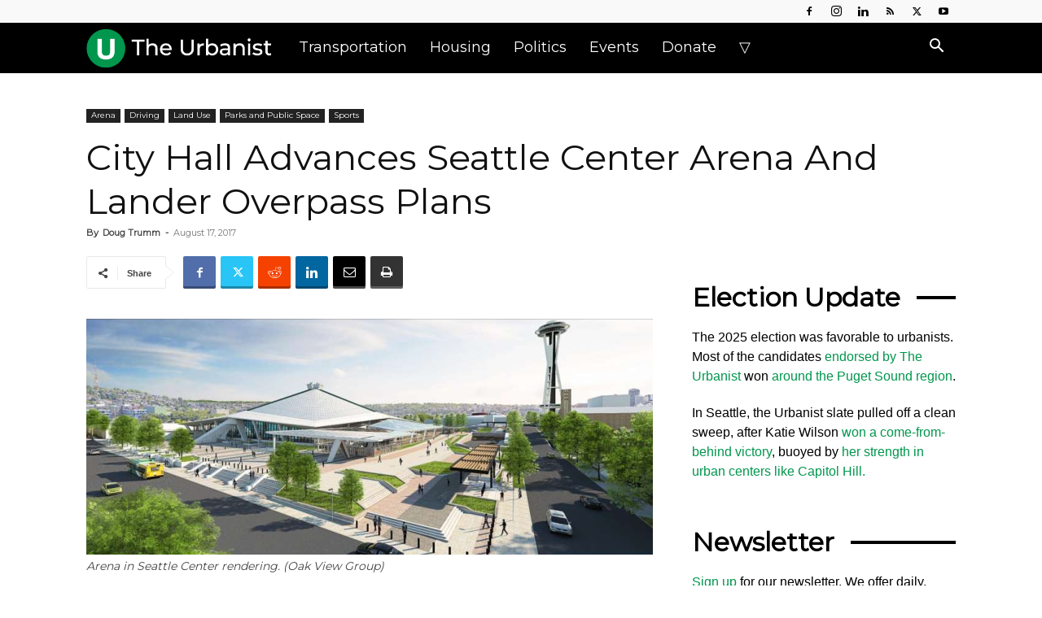

--- FILE ---
content_type: text/html
request_url: https://www.theurbanist.org/2017/08/17/seattle-center-arena-and-lander-overpass/
body_size: 49000
content:
<!doctype html >
<!--[if IE 8]>    <html class="ie8" lang="en"> <![endif]-->
<!--[if IE 9]>    <html class="ie9" lang="en"> <![endif]-->
<!--[if gt IE 8]><!--> <html dir="ltr" lang="en-US" prefix="og: https://ogp.me/ns#"> <!--<![endif]-->
<head>
<title>City Hall Advances Seattle Center Arena And Lander Overpass Plans » The Urbanist</title>
<meta charset="UTF-8" />
<meta name="viewport" content="width=device-width, initial-scale=1.0">
<link rel="pingback" href="https://www.theurbanist.org/xmlrpc.php" />
<!-- Author Meta Tags by Molongui Authorship, visit: https://wordpress.org/plugins/molongui-authorship/ -->
<meta name="author" content="Doug Trumm">
<!-- /Molongui Authorship -->
<!-- All in One SEO 4.9.3 - aioseo.com -->
<meta name="description" content="# On Monday the Seattle City Council passed a resolution signaling intent to move forward with plans to renovate the Seattle Center Coliseum (popularly dubbed KeyArena despite shirked royalties by KeyBank). The day after, the Port of Seattle came up with the additional $10 million to close the funding gap for the Lander Street overpass and" />
<meta name="robots" content="max-image-preview:large" />
<meta name="author" content="Doug Trumm"/>
<link rel="canonical" href="https://www.theurbanist.org/2017/08/17/seattle-center-arena-and-lander-overpass/" />
<meta name="generator" content="All in One SEO (AIOSEO) 4.9.3" />
<meta property="og:locale" content="en_US" />
<meta property="og:site_name" content="The Urbanist » Advocacy journalism for better cities." />
<meta property="og:type" content="article" />
<meta property="og:title" content="City Hall Advances Seattle Center Arena And Lander Overpass Plans » The Urbanist" />
<meta property="og:description" content="# On Monday the Seattle City Council passed a resolution signaling intent to move forward with plans to renovate the Seattle Center Coliseum (popularly dubbed KeyArena despite shirked royalties by KeyBank). The day after, the Port of Seattle came up with the additional $10 million to close the funding gap for the Lander Street overpass and" />
<meta property="og:url" content="https://www.theurbanist.org/2017/08/17/seattle-center-arena-and-lander-overpass/" />
<meta property="og:image" content="https://www.theurbanist.org/wp-content/uploads/2017/08/Screenshot-2017-08-17-at-12.49.00-AM.png" />
<meta property="og:image:secure_url" content="https://www.theurbanist.org/wp-content/uploads/2017/08/Screenshot-2017-08-17-at-12.49.00-AM.png" />
<meta property="og:image:width" content="917" />
<meta property="og:image:height" content="382" />
<meta property="article:published_time" content="2017-08-17T13:30:01+00:00" />
<meta property="article:modified_time" content="2017-08-18T00:04:06+00:00" />
<meta property="article:publisher" content="https://www.facebook.com/UrbanistOrg" />
<meta name="twitter:card" content="summary_large_image" />
<meta name="twitter:site" content="@UrbanistOrg" />
<meta name="twitter:title" content="City Hall Advances Seattle Center Arena And Lander Overpass Plans » The Urbanist" />
<meta name="twitter:description" content="# On Monday the Seattle City Council passed a resolution signaling intent to move forward with plans to renovate the Seattle Center Coliseum (popularly dubbed KeyArena despite shirked royalties by KeyBank). The day after, the Port of Seattle came up with the additional $10 million to close the funding gap for the Lander Street overpass and" />
<meta name="twitter:creator" content="@UrbanistOrg" />
<meta name="twitter:image" content="https://www.theurbanist.org/wp-content/uploads/2017/08/Screenshot-2017-08-17-at-12.49.00-AM.png" />
<script type="application/ld+json" class="aioseo-schema">
{"@context":"https:\/\/schema.org","@graph":[{"@type":"BlogPosting","@id":"https:\/\/www.theurbanist.org\/2017\/08\/17\/seattle-center-arena-and-lander-overpass\/#blogposting","name":"City Hall Advances Seattle Center Arena And Lander Overpass Plans \u00bb The Urbanist","headline":"City Hall Advances Seattle Center Arena And Lander Overpass Plans","author":{"@id":"#molongui-disabled-link#author"},"publisher":{"@id":"https:\/\/www.theurbanist.org\/#organization"},"image":{"@type":"ImageObject","url":"https:\/\/www.theurbanist.org\/wp-content\/uploads\/2017\/08\/Screenshot-2017-08-17-at-12.49.00-AM.png","width":917,"height":382,"caption":"Arena in Seattle Center rendering. (Oak View Group)"},"datePublished":"2017-08-17T06:30:01-07:00","dateModified":"2017-08-17T17:04:06-07:00","inLanguage":"en-US","mainEntityOfPage":{"@id":"https:\/\/www.theurbanist.org\/2017\/08\/17\/seattle-center-arena-and-lander-overpass\/#webpage"},"isPartOf":{"@id":"https:\/\/www.theurbanist.org\/2017\/08\/17\/seattle-center-arena-and-lander-overpass\/#webpage"},"articleSection":"Arena, Driving, Land Use, Parks and Public Space, Sports"},{"@type":"BreadcrumbList","@id":"https:\/\/www.theurbanist.org\/2017\/08\/17\/seattle-center-arena-and-lander-overpass\/#breadcrumblist","itemListElement":[{"@type":"ListItem","@id":"https:\/\/www.theurbanist.org#listItem","position":1,"name":"Home","item":"https:\/\/www.theurbanist.org","nextItem":{"@type":"ListItem","@id":"https:\/\/www.theurbanist.org\/category\/transportation\/#listItem","name":"Transportation"}},{"@type":"ListItem","@id":"https:\/\/www.theurbanist.org\/category\/transportation\/#listItem","position":2,"name":"Transportation","item":"https:\/\/www.theurbanist.org\/category\/transportation\/","nextItem":{"@type":"ListItem","@id":"https:\/\/www.theurbanist.org\/category\/transportation\/driving\/#listItem","name":"Driving"},"previousItem":{"@type":"ListItem","@id":"https:\/\/www.theurbanist.org#listItem","name":"Home"}},{"@type":"ListItem","@id":"https:\/\/www.theurbanist.org\/category\/transportation\/driving\/#listItem","position":3,"name":"Driving","item":"https:\/\/www.theurbanist.org\/category\/transportation\/driving\/","nextItem":{"@type":"ListItem","@id":"https:\/\/www.theurbanist.org\/2017\/08\/17\/seattle-center-arena-and-lander-overpass\/#listItem","name":"City Hall Advances Seattle Center Arena And Lander Overpass Plans"},"previousItem":{"@type":"ListItem","@id":"https:\/\/www.theurbanist.org\/category\/transportation\/#listItem","name":"Transportation"}},{"@type":"ListItem","@id":"https:\/\/www.theurbanist.org\/2017\/08\/17\/seattle-center-arena-and-lander-overpass\/#listItem","position":4,"name":"City Hall Advances Seattle Center Arena And Lander Overpass Plans","previousItem":{"@type":"ListItem","@id":"https:\/\/www.theurbanist.org\/category\/transportation\/driving\/#listItem","name":"Driving"}}]},{"@type":"Organization","@id":"https:\/\/www.theurbanist.org\/#organization","name":"The Urbanist","description":"Advocacy journalism for better cities. Founded in 2014, The Urbanist\u2019s mission is to tell stories that inform and influence the public and their leaders \u2014 and win them to our vision: that the Puget Sound region\u2019s built environment and social systems support thriving, healthy, sustainable, and just communities.","url":"https:\/\/www.theurbanist.org\/","logo":{"@type":"ImageObject","url":"https:\/\/www.theurbanist.org\/wp-content\/uploads\/2023\/10\/IMG_9968.jpeg","@id":"https:\/\/www.theurbanist.org\/2017\/08\/17\/seattle-center-arena-and-lander-overpass\/#organizationLogo","width":85,"height":85},"image":{"@id":"https:\/\/www.theurbanist.org\/2017\/08\/17\/seattle-center-arena-and-lander-overpass\/#organizationLogo"},"sameAs":["https:\/\/www.facebook.com\/UrbanistOrg","https:\/\/twitter.com\/UrbanistOrg","https:\/\/www.instagram.com\/UrbanistOrg","https:\/\/youtube.com\/@TheUrbanist","https:\/\/www.linkedin.com\/company\/the-urbanist\/","https:\/\/bsky.app\/profile\/theurbanist.org","https:\/\/www.threads.com\/@urbanistorg"]},{"@type":"Person","@id":"#molongui-disabled-link#author","url":"#molongui-disabled-link","name":"Doug Trumm","image":{"@type":"ImageObject","@id":"https:\/\/www.theurbanist.org\/2017\/08\/17\/seattle-center-arena-and-lander-overpass\/#authorImage","url":"https:\/\/www.theurbanist.org\/wp-content\/uploads\/2025\/01\/Doug-Trumm-tall-headshot-by-Hannah-Sabio-Howell-2024-1280-square.jpg","width":96,"height":96,"caption":"Doug Trumm"}},{"@type":"WebPage","@id":"https:\/\/www.theurbanist.org\/2017\/08\/17\/seattle-center-arena-and-lander-overpass\/#webpage","url":"https:\/\/www.theurbanist.org\/2017\/08\/17\/seattle-center-arena-and-lander-overpass\/","name":"City Hall Advances Seattle Center Arena And Lander Overpass Plans \u00bb The Urbanist","description":"# On Monday the Seattle City Council passed a resolution signaling intent to move forward with plans to renovate the Seattle Center Coliseum (popularly dubbed KeyArena despite shirked royalties by KeyBank). The day after, the Port of Seattle came up with the additional $10 million to close the funding gap for the Lander Street overpass and","inLanguage":"en-US","isPartOf":{"@id":"https:\/\/www.theurbanist.org\/#website"},"breadcrumb":{"@id":"https:\/\/www.theurbanist.org\/2017\/08\/17\/seattle-center-arena-and-lander-overpass\/#breadcrumblist"},"author":{"@id":"#molongui-disabled-link#author"},"creator":{"@id":"#molongui-disabled-link#author"},"image":{"@type":"ImageObject","url":"https:\/\/www.theurbanist.org\/wp-content\/uploads\/2017\/08\/Screenshot-2017-08-17-at-12.49.00-AM.png","@id":"https:\/\/www.theurbanist.org\/2017\/08\/17\/seattle-center-arena-and-lander-overpass\/#mainImage","width":917,"height":382,"caption":"Arena in Seattle Center rendering. (Oak View Group)"},"primaryImageOfPage":{"@id":"https:\/\/www.theurbanist.org\/2017\/08\/17\/seattle-center-arena-and-lander-overpass\/#mainImage"},"datePublished":"2017-08-17T06:30:01-07:00","dateModified":"2017-08-17T17:04:06-07:00"},{"@type":"WebSite","@id":"https:\/\/www.theurbanist.org\/#website","url":"https:\/\/www.theurbanist.org\/","name":"The Urbanist","description":"Advocacy journalism for better cities.","inLanguage":"en-US","publisher":{"@id":"https:\/\/www.theurbanist.org\/#organization"}}]}
</script>
<!-- All in One SEO -->
<link rel="icon" type="image/png" href="https://www.theurbanist.org/wp-content/uploads/2020/08/favicon-32x32.png"><link rel="apple-touch-icon" sizes="152x152" href="https://www.theurbanist.org/wp-content/uploads/2020/08/apple-touch-icon.png"/><!-- Jetpack Site Verification Tags -->
<meta name="google-site-verification" content="VXiX1bqzhX_WjwFbRC86ofjA-6GkDS_vqh0WWJIJB2s" />
<link rel='dns-prefetch' href='//scripts.mediavine.com' />
<link rel='dns-prefetch' href='//stats.wp.com' />
<link rel='dns-prefetch' href='//fonts.googleapis.com' />
<link rel='dns-prefetch' href='//v0.wordpress.com' />
<link rel='preconnect' href='//c0.wp.com' />
<link rel="alternate" type="application/rss+xml" title="The Urbanist &raquo; Feed" href="https://www.theurbanist.org/feed/" />
<link rel="alternate" type="application/rss+xml" title="The Urbanist &raquo; Comments Feed" href="https://www.theurbanist.org/comments/feed/" />
<link rel="alternate" type="application/rss+xml" title="The Urbanist &raquo; City Hall Advances Seattle Center Arena And Lander Overpass Plans Comments Feed" href="https://www.theurbanist.org/2017/08/17/seattle-center-arena-and-lander-overpass/feed/" />
<link rel="alternate" title="oEmbed (JSON)" type="application/json+oembed" href="https://www.theurbanist.org/wp-json/oembed/1.0/embed?url=https%3A%2F%2Fwww.theurbanist.org%2F2017%2F08%2F17%2Fseattle-center-arena-and-lander-overpass%2F" />
<link rel="alternate" title="oEmbed (XML)" type="text/xml+oembed" href="https://www.theurbanist.org/wp-json/oembed/1.0/embed?url=https%3A%2F%2Fwww.theurbanist.org%2F2017%2F08%2F17%2Fseattle-center-arena-and-lander-overpass%2F&#038;format=xml" />
<!-- This site uses the Google Analytics by MonsterInsights plugin v9.11.1 - Using Analytics tracking - https://www.monsterinsights.com/ -->
<script src="//www.googletagmanager.com/gtag/js?id=G-2E6176J8C8"  data-cfasync="false" data-wpfc-render="false" type="text/javascript" async></script>
<script data-cfasync="false" data-wpfc-render="false" type="text/javascript">
var mi_version = '9.11.1';
var mi_track_user = true;
var mi_no_track_reason = '';
var MonsterInsightsDefaultLocations = {"page_location":"https:\/\/www.theurbanist.org\/2017\/08\/17\/seattle-center-arena-and-lander-overpass\/"};
if ( typeof MonsterInsightsPrivacyGuardFilter === 'function' ) {
var MonsterInsightsLocations = (typeof MonsterInsightsExcludeQuery === 'object') ? MonsterInsightsPrivacyGuardFilter( MonsterInsightsExcludeQuery ) : MonsterInsightsPrivacyGuardFilter( MonsterInsightsDefaultLocations );
} else {
var MonsterInsightsLocations = (typeof MonsterInsightsExcludeQuery === 'object') ? MonsterInsightsExcludeQuery : MonsterInsightsDefaultLocations;
}
var disableStrs = [
'ga-disable-G-2E6176J8C8',
];
/* Function to detect opted out users */
function __gtagTrackerIsOptedOut() {
for (var index = 0; index < disableStrs.length; index++) {
if (document.cookie.indexOf(disableStrs[index] + '=true') > -1) {
return true;
}
}
return false;
}
/* Disable tracking if the opt-out cookie exists. */
if (__gtagTrackerIsOptedOut()) {
for (var index = 0; index < disableStrs.length; index++) {
window[disableStrs[index]] = true;
}
}
/* Opt-out function */
function __gtagTrackerOptout() {
for (var index = 0; index < disableStrs.length; index++) {
document.cookie = disableStrs[index] + '=true; expires=Thu, 31 Dec 2099 23:59:59 UTC; path=/';
window[disableStrs[index]] = true;
}
}
if ('undefined' === typeof gaOptout) {
function gaOptout() {
__gtagTrackerOptout();
}
}
window.dataLayer = window.dataLayer || [];
window.MonsterInsightsDualTracker = {
helpers: {},
trackers: {},
};
if (mi_track_user) {
function __gtagDataLayer() {
dataLayer.push(arguments);
}
function __gtagTracker(type, name, parameters) {
if (!parameters) {
parameters = {};
}
if (parameters.send_to) {
__gtagDataLayer.apply(null, arguments);
return;
}
if (type === 'event') {
parameters.send_to = monsterinsights_frontend.v4_id;
var hookName = name;
if (typeof parameters['event_category'] !== 'undefined') {
hookName = parameters['event_category'] + ':' + name;
}
if (typeof MonsterInsightsDualTracker.trackers[hookName] !== 'undefined') {
MonsterInsightsDualTracker.trackers[hookName](parameters);
} else {
__gtagDataLayer('event', name, parameters);
}
} else {
__gtagDataLayer.apply(null, arguments);
}
}
__gtagTracker('js', new Date());
__gtagTracker('set', {
'developer_id.dZGIzZG': true,
});
if ( MonsterInsightsLocations.page_location ) {
__gtagTracker('set', MonsterInsightsLocations);
}
__gtagTracker('config', 'G-2E6176J8C8', {"forceSSL":"true"} );
window.gtag = __gtagTracker;										(function () {
/* https://developers.google.com/analytics/devguides/collection/analyticsjs/ */
/* ga and __gaTracker compatibility shim. */
var noopfn = function () {
return null;
};
var newtracker = function () {
return new Tracker();
};
var Tracker = function () {
return null;
};
var p = Tracker.prototype;
p.get = noopfn;
p.set = noopfn;
p.send = function () {
var args = Array.prototype.slice.call(arguments);
args.unshift('send');
__gaTracker.apply(null, args);
};
var __gaTracker = function () {
var len = arguments.length;
if (len === 0) {
return;
}
var f = arguments[len - 1];
if (typeof f !== 'object' || f === null || typeof f.hitCallback !== 'function') {
if ('send' === arguments[0]) {
var hitConverted, hitObject = false, action;
if ('event' === arguments[1]) {
if ('undefined' !== typeof arguments[3]) {
hitObject = {
'eventAction': arguments[3],
'eventCategory': arguments[2],
'eventLabel': arguments[4],
'value': arguments[5] ? arguments[5] : 1,
}
}
}
if ('pageview' === arguments[1]) {
if ('undefined' !== typeof arguments[2]) {
hitObject = {
'eventAction': 'page_view',
'page_path': arguments[2],
}
}
}
if (typeof arguments[2] === 'object') {
hitObject = arguments[2];
}
if (typeof arguments[5] === 'object') {
Object.assign(hitObject, arguments[5]);
}
if ('undefined' !== typeof arguments[1].hitType) {
hitObject = arguments[1];
if ('pageview' === hitObject.hitType) {
hitObject.eventAction = 'page_view';
}
}
if (hitObject) {
action = 'timing' === arguments[1].hitType ? 'timing_complete' : hitObject.eventAction;
hitConverted = mapArgs(hitObject);
__gtagTracker('event', action, hitConverted);
}
}
return;
}
function mapArgs(args) {
var arg, hit = {};
var gaMap = {
'eventCategory': 'event_category',
'eventAction': 'event_action',
'eventLabel': 'event_label',
'eventValue': 'event_value',
'nonInteraction': 'non_interaction',
'timingCategory': 'event_category',
'timingVar': 'name',
'timingValue': 'value',
'timingLabel': 'event_label',
'page': 'page_path',
'location': 'page_location',
'title': 'page_title',
'referrer' : 'page_referrer',
};
for (arg in args) {
if (!(!args.hasOwnProperty(arg) || !gaMap.hasOwnProperty(arg))) {
hit[gaMap[arg]] = args[arg];
} else {
hit[arg] = args[arg];
}
}
return hit;
}
try {
f.hitCallback();
} catch (ex) {
}
};
__gaTracker.create = newtracker;
__gaTracker.getByName = newtracker;
__gaTracker.getAll = function () {
return [];
};
__gaTracker.remove = noopfn;
__gaTracker.loaded = true;
window['__gaTracker'] = __gaTracker;
})();
} else {
console.log("");
(function () {
function __gtagTracker() {
return null;
}
window['__gtagTracker'] = __gtagTracker;
window['gtag'] = __gtagTracker;
})();
}
</script>
<!-- / Google Analytics by MonsterInsights -->
<style id='wp-img-auto-sizes-contain-inline-css' type='text/css'>
img:is([sizes=auto i],[sizes^="auto," i]){contain-intrinsic-size:3000px 1500px}
/*# sourceURL=wp-img-auto-sizes-contain-inline-css */
</style>
<style id='wp-emoji-styles-inline-css' type='text/css'>
img.wp-smiley, img.emoji {
display: inline !important;
border: none !important;
box-shadow: none !important;
height: 1em !important;
width: 1em !important;
margin: 0 0.07em !important;
vertical-align: -0.1em !important;
background: none !important;
padding: 0 !important;
}
/*# sourceURL=wp-emoji-styles-inline-css */
</style>
<style id='wp-block-library-inline-css' type='text/css'>
:root{--wp-block-synced-color:#7a00df;--wp-block-synced-color--rgb:122,0,223;--wp-bound-block-color:var(--wp-block-synced-color);--wp-editor-canvas-background:#ddd;--wp-admin-theme-color:#007cba;--wp-admin-theme-color--rgb:0,124,186;--wp-admin-theme-color-darker-10:#006ba1;--wp-admin-theme-color-darker-10--rgb:0,107,160.5;--wp-admin-theme-color-darker-20:#005a87;--wp-admin-theme-color-darker-20--rgb:0,90,135;--wp-admin-border-width-focus:2px}@media (min-resolution:192dpi){:root{--wp-admin-border-width-focus:1.5px}}.wp-element-button{cursor:pointer}:root .has-very-light-gray-background-color{background-color:#eee}:root .has-very-dark-gray-background-color{background-color:#313131}:root .has-very-light-gray-color{color:#eee}:root .has-very-dark-gray-color{color:#313131}:root .has-vivid-green-cyan-to-vivid-cyan-blue-gradient-background{background:linear-gradient(135deg,#00d084,#0693e3)}:root .has-purple-crush-gradient-background{background:linear-gradient(135deg,#34e2e4,#4721fb 50%,#ab1dfe)}:root .has-hazy-dawn-gradient-background{background:linear-gradient(135deg,#faaca8,#dad0ec)}:root .has-subdued-olive-gradient-background{background:linear-gradient(135deg,#fafae1,#67a671)}:root .has-atomic-cream-gradient-background{background:linear-gradient(135deg,#fdd79a,#004a59)}:root .has-nightshade-gradient-background{background:linear-gradient(135deg,#330968,#31cdcf)}:root .has-midnight-gradient-background{background:linear-gradient(135deg,#020381,#2874fc)}:root{--wp--preset--font-size--normal:16px;--wp--preset--font-size--huge:42px}.has-regular-font-size{font-size:1em}.has-larger-font-size{font-size:2.625em}.has-normal-font-size{font-size:var(--wp--preset--font-size--normal)}.has-huge-font-size{font-size:var(--wp--preset--font-size--huge)}.has-text-align-center{text-align:center}.has-text-align-left{text-align:left}.has-text-align-right{text-align:right}.has-fit-text{white-space:nowrap!important}#end-resizable-editor-section{display:none}.aligncenter{clear:both}.items-justified-left{justify-content:flex-start}.items-justified-center{justify-content:center}.items-justified-right{justify-content:flex-end}.items-justified-space-between{justify-content:space-between}.screen-reader-text{border:0;clip-path:inset(50%);height:1px;margin:-1px;overflow:hidden;padding:0;position:absolute;width:1px;word-wrap:normal!important}.screen-reader-text:focus{background-color:#ddd;clip-path:none;color:#444;display:block;font-size:1em;height:auto;left:5px;line-height:normal;padding:15px 23px 14px;text-decoration:none;top:5px;width:auto;z-index:100000}html :where(.has-border-color){border-style:solid}html :where([style*=border-top-color]){border-top-style:solid}html :where([style*=border-right-color]){border-right-style:solid}html :where([style*=border-bottom-color]){border-bottom-style:solid}html :where([style*=border-left-color]){border-left-style:solid}html :where([style*=border-width]){border-style:solid}html :where([style*=border-top-width]){border-top-style:solid}html :where([style*=border-right-width]){border-right-style:solid}html :where([style*=border-bottom-width]){border-bottom-style:solid}html :where([style*=border-left-width]){border-left-style:solid}html :where(img[class*=wp-image-]){height:auto;max-width:100%}:where(figure){margin:0 0 1em}html :where(.is-position-sticky){--wp-admin--admin-bar--position-offset:var(--wp-admin--admin-bar--height,0px)}@media screen and (max-width:600px){html :where(.is-position-sticky){--wp-admin--admin-bar--position-offset:0px}}
/*# sourceURL=wp-block-library-inline-css */
</style><style id='wp-block-group-inline-css' type='text/css'>
.wp-block-group{box-sizing:border-box}:where(.wp-block-group.wp-block-group-is-layout-constrained){position:relative}
/*# sourceURL=https://c0.wp.com/c/6.9/wp-includes/blocks/group/style.min.css */
</style>
<style id='global-styles-inline-css' type='text/css'>
:root{--wp--preset--aspect-ratio--square: 1;--wp--preset--aspect-ratio--4-3: 4/3;--wp--preset--aspect-ratio--3-4: 3/4;--wp--preset--aspect-ratio--3-2: 3/2;--wp--preset--aspect-ratio--2-3: 2/3;--wp--preset--aspect-ratio--16-9: 16/9;--wp--preset--aspect-ratio--9-16: 9/16;--wp--preset--color--black: #000000;--wp--preset--color--cyan-bluish-gray: #abb8c3;--wp--preset--color--white: #ffffff;--wp--preset--color--pale-pink: #f78da7;--wp--preset--color--vivid-red: #cf2e2e;--wp--preset--color--luminous-vivid-orange: #ff6900;--wp--preset--color--luminous-vivid-amber: #fcb900;--wp--preset--color--light-green-cyan: #7bdcb5;--wp--preset--color--vivid-green-cyan: #00d084;--wp--preset--color--pale-cyan-blue: #8ed1fc;--wp--preset--color--vivid-cyan-blue: #0693e3;--wp--preset--color--vivid-purple: #9b51e0;--wp--preset--gradient--vivid-cyan-blue-to-vivid-purple: linear-gradient(135deg,rgb(6,147,227) 0%,rgb(155,81,224) 100%);--wp--preset--gradient--light-green-cyan-to-vivid-green-cyan: linear-gradient(135deg,rgb(122,220,180) 0%,rgb(0,208,130) 100%);--wp--preset--gradient--luminous-vivid-amber-to-luminous-vivid-orange: linear-gradient(135deg,rgb(252,185,0) 0%,rgb(255,105,0) 100%);--wp--preset--gradient--luminous-vivid-orange-to-vivid-red: linear-gradient(135deg,rgb(255,105,0) 0%,rgb(207,46,46) 100%);--wp--preset--gradient--very-light-gray-to-cyan-bluish-gray: linear-gradient(135deg,rgb(238,238,238) 0%,rgb(169,184,195) 100%);--wp--preset--gradient--cool-to-warm-spectrum: linear-gradient(135deg,rgb(74,234,220) 0%,rgb(151,120,209) 20%,rgb(207,42,186) 40%,rgb(238,44,130) 60%,rgb(251,105,98) 80%,rgb(254,248,76) 100%);--wp--preset--gradient--blush-light-purple: linear-gradient(135deg,rgb(255,206,236) 0%,rgb(152,150,240) 100%);--wp--preset--gradient--blush-bordeaux: linear-gradient(135deg,rgb(254,205,165) 0%,rgb(254,45,45) 50%,rgb(107,0,62) 100%);--wp--preset--gradient--luminous-dusk: linear-gradient(135deg,rgb(255,203,112) 0%,rgb(199,81,192) 50%,rgb(65,88,208) 100%);--wp--preset--gradient--pale-ocean: linear-gradient(135deg,rgb(255,245,203) 0%,rgb(182,227,212) 50%,rgb(51,167,181) 100%);--wp--preset--gradient--electric-grass: linear-gradient(135deg,rgb(202,248,128) 0%,rgb(113,206,126) 100%);--wp--preset--gradient--midnight: linear-gradient(135deg,rgb(2,3,129) 0%,rgb(40,116,252) 100%);--wp--preset--font-size--small: 11px;--wp--preset--font-size--medium: 20px;--wp--preset--font-size--large: 32px;--wp--preset--font-size--x-large: 42px;--wp--preset--font-size--regular: 15px;--wp--preset--font-size--larger: 50px;--wp--preset--spacing--20: 0.44rem;--wp--preset--spacing--30: 0.67rem;--wp--preset--spacing--40: 1rem;--wp--preset--spacing--50: 1.5rem;--wp--preset--spacing--60: 2.25rem;--wp--preset--spacing--70: 3.38rem;--wp--preset--spacing--80: 5.06rem;--wp--preset--shadow--natural: 6px 6px 9px rgba(0, 0, 0, 0.2);--wp--preset--shadow--deep: 12px 12px 50px rgba(0, 0, 0, 0.4);--wp--preset--shadow--sharp: 6px 6px 0px rgba(0, 0, 0, 0.2);--wp--preset--shadow--outlined: 6px 6px 0px -3px rgb(255, 255, 255), 6px 6px rgb(0, 0, 0);--wp--preset--shadow--crisp: 6px 6px 0px rgb(0, 0, 0);}:where(.is-layout-flex){gap: 0.5em;}:where(.is-layout-grid){gap: 0.5em;}body .is-layout-flex{display: flex;}.is-layout-flex{flex-wrap: wrap;align-items: center;}.is-layout-flex > :is(*, div){margin: 0;}body .is-layout-grid{display: grid;}.is-layout-grid > :is(*, div){margin: 0;}:where(.wp-block-columns.is-layout-flex){gap: 2em;}:where(.wp-block-columns.is-layout-grid){gap: 2em;}:where(.wp-block-post-template.is-layout-flex){gap: 1.25em;}:where(.wp-block-post-template.is-layout-grid){gap: 1.25em;}.has-black-color{color: var(--wp--preset--color--black) !important;}.has-cyan-bluish-gray-color{color: var(--wp--preset--color--cyan-bluish-gray) !important;}.has-white-color{color: var(--wp--preset--color--white) !important;}.has-pale-pink-color{color: var(--wp--preset--color--pale-pink) !important;}.has-vivid-red-color{color: var(--wp--preset--color--vivid-red) !important;}.has-luminous-vivid-orange-color{color: var(--wp--preset--color--luminous-vivid-orange) !important;}.has-luminous-vivid-amber-color{color: var(--wp--preset--color--luminous-vivid-amber) !important;}.has-light-green-cyan-color{color: var(--wp--preset--color--light-green-cyan) !important;}.has-vivid-green-cyan-color{color: var(--wp--preset--color--vivid-green-cyan) !important;}.has-pale-cyan-blue-color{color: var(--wp--preset--color--pale-cyan-blue) !important;}.has-vivid-cyan-blue-color{color: var(--wp--preset--color--vivid-cyan-blue) !important;}.has-vivid-purple-color{color: var(--wp--preset--color--vivid-purple) !important;}.has-black-background-color{background-color: var(--wp--preset--color--black) !important;}.has-cyan-bluish-gray-background-color{background-color: var(--wp--preset--color--cyan-bluish-gray) !important;}.has-white-background-color{background-color: var(--wp--preset--color--white) !important;}.has-pale-pink-background-color{background-color: var(--wp--preset--color--pale-pink) !important;}.has-vivid-red-background-color{background-color: var(--wp--preset--color--vivid-red) !important;}.has-luminous-vivid-orange-background-color{background-color: var(--wp--preset--color--luminous-vivid-orange) !important;}.has-luminous-vivid-amber-background-color{background-color: var(--wp--preset--color--luminous-vivid-amber) !important;}.has-light-green-cyan-background-color{background-color: var(--wp--preset--color--light-green-cyan) !important;}.has-vivid-green-cyan-background-color{background-color: var(--wp--preset--color--vivid-green-cyan) !important;}.has-pale-cyan-blue-background-color{background-color: var(--wp--preset--color--pale-cyan-blue) !important;}.has-vivid-cyan-blue-background-color{background-color: var(--wp--preset--color--vivid-cyan-blue) !important;}.has-vivid-purple-background-color{background-color: var(--wp--preset--color--vivid-purple) !important;}.has-black-border-color{border-color: var(--wp--preset--color--black) !important;}.has-cyan-bluish-gray-border-color{border-color: var(--wp--preset--color--cyan-bluish-gray) !important;}.has-white-border-color{border-color: var(--wp--preset--color--white) !important;}.has-pale-pink-border-color{border-color: var(--wp--preset--color--pale-pink) !important;}.has-vivid-red-border-color{border-color: var(--wp--preset--color--vivid-red) !important;}.has-luminous-vivid-orange-border-color{border-color: var(--wp--preset--color--luminous-vivid-orange) !important;}.has-luminous-vivid-amber-border-color{border-color: var(--wp--preset--color--luminous-vivid-amber) !important;}.has-light-green-cyan-border-color{border-color: var(--wp--preset--color--light-green-cyan) !important;}.has-vivid-green-cyan-border-color{border-color: var(--wp--preset--color--vivid-green-cyan) !important;}.has-pale-cyan-blue-border-color{border-color: var(--wp--preset--color--pale-cyan-blue) !important;}.has-vivid-cyan-blue-border-color{border-color: var(--wp--preset--color--vivid-cyan-blue) !important;}.has-vivid-purple-border-color{border-color: var(--wp--preset--color--vivid-purple) !important;}.has-vivid-cyan-blue-to-vivid-purple-gradient-background{background: var(--wp--preset--gradient--vivid-cyan-blue-to-vivid-purple) !important;}.has-light-green-cyan-to-vivid-green-cyan-gradient-background{background: var(--wp--preset--gradient--light-green-cyan-to-vivid-green-cyan) !important;}.has-luminous-vivid-amber-to-luminous-vivid-orange-gradient-background{background: var(--wp--preset--gradient--luminous-vivid-amber-to-luminous-vivid-orange) !important;}.has-luminous-vivid-orange-to-vivid-red-gradient-background{background: var(--wp--preset--gradient--luminous-vivid-orange-to-vivid-red) !important;}.has-very-light-gray-to-cyan-bluish-gray-gradient-background{background: var(--wp--preset--gradient--very-light-gray-to-cyan-bluish-gray) !important;}.has-cool-to-warm-spectrum-gradient-background{background: var(--wp--preset--gradient--cool-to-warm-spectrum) !important;}.has-blush-light-purple-gradient-background{background: var(--wp--preset--gradient--blush-light-purple) !important;}.has-blush-bordeaux-gradient-background{background: var(--wp--preset--gradient--blush-bordeaux) !important;}.has-luminous-dusk-gradient-background{background: var(--wp--preset--gradient--luminous-dusk) !important;}.has-pale-ocean-gradient-background{background: var(--wp--preset--gradient--pale-ocean) !important;}.has-electric-grass-gradient-background{background: var(--wp--preset--gradient--electric-grass) !important;}.has-midnight-gradient-background{background: var(--wp--preset--gradient--midnight) !important;}.has-small-font-size{font-size: var(--wp--preset--font-size--small) !important;}.has-medium-font-size{font-size: var(--wp--preset--font-size--medium) !important;}.has-large-font-size{font-size: var(--wp--preset--font-size--large) !important;}.has-x-large-font-size{font-size: var(--wp--preset--font-size--x-large) !important;}
/*# sourceURL=global-styles-inline-css */
</style>
<style id='classic-theme-styles-inline-css' type='text/css'>
/*! This file is auto-generated */
.wp-block-button__link{color:#fff;background-color:#32373c;border-radius:9999px;box-shadow:none;text-decoration:none;padding:calc(.667em + 2px) calc(1.333em + 2px);font-size:1.125em}.wp-block-file__button{background:#32373c;color:#fff;text-decoration:none}
/*# sourceURL=/wp-includes/css/classic-themes.min.css */
</style>
<link rel='stylesheet' id='wp-components-css' href='https://c0.wp.com/c/6.9/wp-includes/css/dist/components/style.min.css' type='text/css' media='all' />
<link rel='stylesheet' id='wp-preferences-css' href='https://c0.wp.com/c/6.9/wp-includes/css/dist/preferences/style.min.css' type='text/css' media='all' />
<link rel='stylesheet' id='wp-block-editor-css' href='https://c0.wp.com/c/6.9/wp-includes/css/dist/block-editor/style.min.css' type='text/css' media='all' />
<!-- <link rel='stylesheet' id='popup-maker-block-library-style-css' href='https://www.theurbanist.org/wp-content/plugins/popup-maker/dist/packages/block-library-style.css?ver=dbea705cfafe089d65f1' type='text/css' media='all' /> -->
<!-- <link rel='stylesheet' id='contact-form-7-css' href='https://www.theurbanist.org/wp-content/plugins/contact-form-7/includes/css/styles.css?ver=6.1.4' type='text/css' media='all' /> -->
<!-- <link rel='stylesheet' id='td-plugin-newsletter-css' href='https://www.theurbanist.org/wp-content/plugins/td-newsletter/style.css?ver=12.7.3' type='text/css' media='all' /> -->
<!-- <link rel='stylesheet' id='td-plugin-multi-purpose-css' href='https://www.theurbanist.org/wp-content/plugins/td-composer/td-multi-purpose/style.css?ver=7cd248d7ca13c255207c3f8b916c3f00' type='text/css' media='all' /> -->
<link rel="stylesheet" type="text/css" href="//www.theurbanist.org/wp-content/cache/wpfc-minified/95i0vu0j/h9eht.css" media="all"/>
<link rel='stylesheet' id='google-fonts-style-css' href='https://fonts.googleapis.com/css?family=Montserrat%3A400%7CPetrona%3A400&#038;display=swap&#038;ver=12.7.3' type='text/css' media='all' />
<!-- <link rel='stylesheet' id='tablepress-default-css' href='https://www.theurbanist.org/wp-content/plugins/tablepress/css/build/default.css?ver=3.2.6' type='text/css' media='all' /> -->
<!-- <link rel='stylesheet' id='td-theme-css' href='https://www.theurbanist.org/wp-content/themes/Newspaper/style.css?ver=12.7.3' type='text/css' media='all' /> -->
<link rel="stylesheet" type="text/css" href="//www.theurbanist.org/wp-content/cache/wpfc-minified/op9ib87/h9eht.css" media="all"/>
<style id='td-theme-inline-css' type='text/css'>@media (max-width:767px){.td-header-desktop-wrap{display:none}}@media (min-width:767px){.td-header-mobile-wrap{display:none}}</style>
<!-- <link rel='stylesheet' id='td-legacy-framework-front-style-css' href='https://www.theurbanist.org/wp-content/plugins/td-composer/legacy/Newspaper/assets/css/td_legacy_main.css?ver=7cd248d7ca13c255207c3f8b916c3f00' type='text/css' media='all' /> -->
<!-- <link rel='stylesheet' id='td-standard-pack-framework-front-style-css' href='https://www.theurbanist.org/wp-content/plugins/td-standard-pack/Newspaper/assets/css/td_standard_pack_main.css?ver=c12e6da63ed2f212e87e44e5e9b9a302' type='text/css' media='all' /> -->
<link rel="stylesheet" type="text/css" href="//www.theurbanist.org/wp-content/cache/wpfc-minified/dsbn900g/h9eht.css" media="all"/>
<script src='//www.theurbanist.org/wp-content/cache/wpfc-minified/2rn6lk4i/h9eht.js' type="text/javascript"></script>
<!-- <script type="text/javascript" src="https://www.theurbanist.org/wp-content/plugins/google-analytics-for-wordpress/assets/js/frontend-gtag.min.js?ver=9.11.1" id="monsterinsights-frontend-script-js" async="async" data-wp-strategy="async"></script> -->
<script data-cfasync="false" data-wpfc-render="false" type="text/javascript" id='monsterinsights-frontend-script-js-extra'>/* <![CDATA[ */
var monsterinsights_frontend = {"js_events_tracking":"true","download_extensions":"doc,pdf,ppt,zip,xls,docx,pptx,xlsx","inbound_paths":"[]","home_url":"https:\/\/www.theurbanist.org","hash_tracking":"false","v4_id":"G-2E6176J8C8"};/* ]]> */
</script>
<script type="text/javascript" async="async" fetchpriority="high" data-noptimize="1" data-cfasync="false" src="https://scripts.mediavine.com/tags/the-urbanist.js?ver=fbe01e66b23b4a9f5cce20ac9a2d2f4c" id="mv-script-wrapper-js"></script>
<script type="text/javascript" src="https://c0.wp.com/c/6.9/wp-includes/js/jquery/jquery.min.js" id="jquery-core-js"></script>
<script type="text/javascript" src="https://c0.wp.com/c/6.9/wp-includes/js/jquery/jquery-migrate.min.js" id="jquery-migrate-js"></script>
<link rel="https://api.w.org/" href="https://www.theurbanist.org/wp-json/" /><link rel="alternate" title="JSON" type="application/json" href="https://www.theurbanist.org/wp-json/wp/v2/posts/43798" /><link rel="EditURI" type="application/rsd+xml" title="RSD" href="https://www.theurbanist.org/xmlrpc.php?rsd" />
<link rel='shortlink' href='https://wp.me/p4h1GJ-boq' />
<script type="text/javascript">
(function(c,l,a,r,i,t,y){
c[a]=c[a]||function(){(c[a].q=c[a].q||[]).push(arguments)};t=l.createElement(r);t.async=1;
t.src="https://www.clarity.ms/tag/"+i+"?ref=wordpress";y=l.getElementsByTagName(r)[0];y.parentNode.insertBefore(t,y);
})(window, document, "clarity", "script", "lv27mdipgh");
</script>
<style>img#wpstats{display:none}</style>
<style>
.molongui-disabled-link
{
border-bottom: none !important;
text-decoration: none !important;
color: inherit !important;
cursor: inherit !important;
}
.molongui-disabled-link:hover,
.molongui-disabled-link:hover span
{
border-bottom: none !important;
text-decoration: none !important;
color: inherit !important;
cursor: inherit !important;
}
</style>
<!-- JS generated by theme -->
<script type="text/javascript" id="td-generated-header-js">
var tdBlocksArray = []; //here we store all the items for the current page
// td_block class - each ajax block uses a object of this class for requests
function tdBlock() {
this.id = '';
this.block_type = 1; //block type id (1-234 etc)
this.atts = '';
this.td_column_number = '';
this.td_current_page = 1; //
this.post_count = 0; //from wp
this.found_posts = 0; //from wp
this.max_num_pages = 0; //from wp
this.td_filter_value = ''; //current live filter value
this.is_ajax_running = false;
this.td_user_action = ''; // load more or infinite loader (used by the animation)
this.header_color = '';
this.ajax_pagination_infinite_stop = ''; //show load more at page x
}
// td_js_generator - mini detector
( function () {
var htmlTag = document.getElementsByTagName("html")[0];
if ( navigator.userAgent.indexOf("MSIE 10.0") > -1 ) {
htmlTag.className += ' ie10';
}
if ( !!navigator.userAgent.match(/Trident.*rv\:11\./) ) {
htmlTag.className += ' ie11';
}
if ( navigator.userAgent.indexOf("Edge") > -1 ) {
htmlTag.className += ' ieEdge';
}
if ( /(iPad|iPhone|iPod)/g.test(navigator.userAgent) ) {
htmlTag.className += ' td-md-is-ios';
}
var user_agent = navigator.userAgent.toLowerCase();
if ( user_agent.indexOf("android") > -1 ) {
htmlTag.className += ' td-md-is-android';
}
if ( -1 !== navigator.userAgent.indexOf('Mac OS X')  ) {
htmlTag.className += ' td-md-is-os-x';
}
if ( /chrom(e|ium)/.test(navigator.userAgent.toLowerCase()) ) {
htmlTag.className += ' td-md-is-chrome';
}
if ( -1 !== navigator.userAgent.indexOf('Firefox') ) {
htmlTag.className += ' td-md-is-firefox';
}
if ( -1 !== navigator.userAgent.indexOf('Safari') && -1 === navigator.userAgent.indexOf('Chrome') ) {
htmlTag.className += ' td-md-is-safari';
}
if( -1 !== navigator.userAgent.indexOf('IEMobile') ){
htmlTag.className += ' td-md-is-iemobile';
}
})();
var tdLocalCache = {};
( function () {
"use strict";
tdLocalCache = {
data: {},
remove: function (resource_id) {
delete tdLocalCache.data[resource_id];
},
exist: function (resource_id) {
return tdLocalCache.data.hasOwnProperty(resource_id) && tdLocalCache.data[resource_id] !== null;
},
get: function (resource_id) {
return tdLocalCache.data[resource_id];
},
set: function (resource_id, cachedData) {
tdLocalCache.remove(resource_id);
tdLocalCache.data[resource_id] = cachedData;
}
};
})();
var td_viewport_interval_list=[{"limitBottom":767,"sidebarWidth":228},{"limitBottom":1018,"sidebarWidth":300},{"limitBottom":1140,"sidebarWidth":324}];
var td_animation_stack_effect="type0";
var tds_animation_stack=true;
var td_animation_stack_specific_selectors=".entry-thumb, img, .td-lazy-img";
var td_animation_stack_general_selectors=".td-animation-stack img, .td-animation-stack .entry-thumb, .post img, .td-animation-stack .td-lazy-img";
var tds_general_modal_image="yes";
var tdc_is_installed="yes";
var tdc_domain_active=false;
var td_ajax_url="https:\/\/www.theurbanist.org\/wp-admin\/admin-ajax.php?td_theme_name=Newspaper&v=12.7.3";
var td_get_template_directory_uri="https:\/\/www.theurbanist.org\/wp-content\/plugins\/td-composer\/legacy\/common";
var tds_snap_menu="snap";
var tds_logo_on_sticky="show";
var tds_header_style="5";
var td_please_wait="Please wait...";
var td_email_user_pass_incorrect="User or password incorrect!";
var td_email_user_incorrect="Email or username incorrect!";
var td_email_incorrect="Email incorrect!";
var td_user_incorrect="Username incorrect!";
var td_email_user_empty="Email or username empty!";
var td_pass_empty="Pass empty!";
var td_pass_pattern_incorrect="Invalid Pass Pattern!";
var td_retype_pass_incorrect="Retyped Pass incorrect!";
var tds_more_articles_on_post_enable="";
var tds_more_articles_on_post_time_to_wait="3";
var tds_more_articles_on_post_pages_distance_from_top=2500;
var tds_captcha="";
var tds_theme_color_site_wide="#00964d";
var tds_smart_sidebar="enabled";
var tdThemeName="Newspaper";
var tdThemeNameWl="Newspaper";
var td_magnific_popup_translation_tPrev="Previous (Left arrow key)";
var td_magnific_popup_translation_tNext="Next (Right arrow key)";
var td_magnific_popup_translation_tCounter="%curr% of %total%";
var td_magnific_popup_translation_ajax_tError="The content from %url% could not be loaded.";
var td_magnific_popup_translation_image_tError="The image #%curr% could not be loaded.";
var tdBlockNonce="67d62cdc65";
var tdMobileMenu="enabled";
var tdMobileSearch="enabled";
var tdsDateFormat="l, j F, Y";
var tdDateNamesI18n={"month_names":["January","February","March","April","May","June","July","August","September","October","November","December"],"month_names_short":["Jan","Feb","Mar","Apr","May","Jun","Jul","Aug","Sep","Oct","Nov","Dec"],"day_names":["Sunday","Monday","Tuesday","Wednesday","Thursday","Friday","Saturday"],"day_names_short":["Sun","Mon","Tue","Wed","Thu","Fri","Sat"]};
var tdb_modal_confirm="Save";
var tdb_modal_cancel="Cancel";
var tdb_modal_confirm_alt="Yes";
var tdb_modal_cancel_alt="No";
var td_deploy_mode="deploy";
var td_ad_background_click_link="";
var td_ad_background_click_target="";
</script>
<!-- Header style compiled by theme -->
<style>.td-page-content .widgettitle{color:#fff}ul.sf-menu>.menu-item>a{font-family:Montserrat;font-size:18px;font-weight:normal;text-transform:capitalize}.sf-menu ul .menu-item a{font-family:Montserrat;font-size:18px;font-weight:normal}.td-page-title,.td-category-title-holder .td-page-title{font-family:Petrona;font-size:36px;font-style:oblique;font-weight:600}.td-page-content p,.td-page-content li,.td-page-content .td_block_text_with_title,.wpb_text_column p{font-family:Verdana,Geneva,sans-serif}.td-page-content h1,.wpb_text_column h1{font-family:Montserrat}.td-page-content h2,.wpb_text_column h2{font-family:Montserrat}.td-page-content h3,.wpb_text_column h3{font-family:Montserrat}.td-page-content h4,.wpb_text_column h4{font-family:Montserrat}.td-page-content h5,.wpb_text_column h5{font-family:Montserrat}.td-page-content h6,.wpb_text_column h6{font-family:Montserrat}body,p{font-family:Verdana,Geneva,sans-serif;font-size:16px}:root{--td_theme_color:#00964d;--td_slider_text:rgba(0,150,77,0.7);--td_text_header_color:#00964d;--td_mobile_menu_color:#000000;--td_mobile_gradient_one_mob:#00964d;--td_mobile_gradient_two_mob:#00964d;--td_mobile_text_active_color:#00964d;--td_page_title_color:#00964d;--td_page_h_color:#000000;--td_login_gradient_one:rgba(0,0,0,0.8);--td_login_gradient_two:#00964d}.td-header-style-12 .td-header-menu-wrap-full,.td-header-style-12 .td-affix,.td-grid-style-1.td-hover-1 .td-big-grid-post:hover .td-post-category,.td-grid-style-5.td-hover-1 .td-big-grid-post:hover .td-post-category,.td_category_template_3 .td-current-sub-category,.td_category_template_8 .td-category-header .td-category a.td-current-sub-category,.td_category_template_4 .td-category-siblings .td-category a:hover,.td_block_big_grid_9.td-grid-style-1 .td-post-category,.td_block_big_grid_9.td-grid-style-5 .td-post-category,.td-grid-style-6.td-hover-1 .td-module-thumb:after,.tdm-menu-active-style5 .td-header-menu-wrap .sf-menu>.current-menu-item>a,.tdm-menu-active-style5 .td-header-menu-wrap .sf-menu>.current-menu-ancestor>a,.tdm-menu-active-style5 .td-header-menu-wrap .sf-menu>.current-category-ancestor>a,.tdm-menu-active-style5 .td-header-menu-wrap .sf-menu>li>a:hover,.tdm-menu-active-style5 .td-header-menu-wrap .sf-menu>.sfHover>a{background-color:#00964d}.td_mega_menu_sub_cats .cur-sub-cat,.td-mega-span h3 a:hover,.td_mod_mega_menu:hover .entry-title a,.header-search-wrap .result-msg a:hover,.td-header-top-menu .td-drop-down-search .td_module_wrap:hover .entry-title a,.td-header-top-menu .td-icon-search:hover,.td-header-wrap .result-msg a:hover,.top-header-menu li a:hover,.top-header-menu .current-menu-item>a,.top-header-menu .current-menu-ancestor>a,.top-header-menu .current-category-ancestor>a,.td-social-icon-wrap>a:hover,.td-header-sp-top-widget .td-social-icon-wrap a:hover,.td_mod_related_posts:hover h3>a,.td-post-template-11 .td-related-title .td-related-left:hover,.td-post-template-11 .td-related-title .td-related-right:hover,.td-post-template-11 .td-related-title .td-cur-simple-item,.td-post-template-11 .td_block_related_posts .td-next-prev-wrap a:hover,.td-category-header .td-pulldown-category-filter-link:hover,.td-category-siblings .td-subcat-dropdown a:hover,.td-category-siblings .td-subcat-dropdown a.td-current-sub-category,.footer-text-wrap .footer-email-wrap a,.footer-social-wrap a:hover,.td_module_17 .td-read-more a:hover,.td_module_18 .td-read-more a:hover,.td_module_19 .td-post-author-name a:hover,.td-pulldown-syle-2 .td-subcat-dropdown:hover .td-subcat-more span,.td-pulldown-syle-2 .td-subcat-dropdown:hover .td-subcat-more i,.td-pulldown-syle-3 .td-subcat-dropdown:hover .td-subcat-more span,.td-pulldown-syle-3 .td-subcat-dropdown:hover .td-subcat-more i,.tdm-menu-active-style3 .tdm-header.td-header-wrap .sf-menu>.current-category-ancestor>a,.tdm-menu-active-style3 .tdm-header.td-header-wrap .sf-menu>.current-menu-ancestor>a,.tdm-menu-active-style3 .tdm-header.td-header-wrap .sf-menu>.current-menu-item>a,.tdm-menu-active-style3 .tdm-header.td-header-wrap .sf-menu>.sfHover>a,.tdm-menu-active-style3 .tdm-header.td-header-wrap .sf-menu>li>a:hover{color:#00964d}.td-mega-menu-page .wpb_content_element ul li a:hover,.td-theme-wrap .td-aj-search-results .td_module_wrap:hover .entry-title a,.td-theme-wrap .header-search-wrap .result-msg a:hover{color:#00964d!important}.td_category_template_8 .td-category-header .td-category a.td-current-sub-category,.td_category_template_4 .td-category-siblings .td-category a:hover,.tdm-menu-active-style4 .tdm-header .sf-menu>.current-menu-item>a,.tdm-menu-active-style4 .tdm-header .sf-menu>.current-menu-ancestor>a,.tdm-menu-active-style4 .tdm-header .sf-menu>.current-category-ancestor>a,.tdm-menu-active-style4 .tdm-header .sf-menu>li>a:hover,.tdm-menu-active-style4 .tdm-header .sf-menu>.sfHover>a{border-color:#00964d}.td-header-wrap .td-header-sp-top-widget .td-icon-font,.td-header-style-7 .td-header-top-menu .td-social-icon-wrap .td-icon-font{color:#ffffff}.td-header-wrap .td-header-menu-wrap-full,.td-header-menu-wrap.td-affix,.td-header-style-3 .td-header-main-menu,.td-header-style-3 .td-affix .td-header-main-menu,.td-header-style-4 .td-header-main-menu,.td-header-style-4 .td-affix .td-header-main-menu,.td-header-style-8 .td-header-menu-wrap.td-affix,.td-header-style-8 .td-header-top-menu-full{background-color:#000000}.td-boxed-layout .td-header-style-3 .td-header-menu-wrap,.td-boxed-layout .td-header-style-4 .td-header-menu-wrap,.td-header-style-3 .td_stretch_content .td-header-menu-wrap,.td-header-style-4 .td_stretch_content .td-header-menu-wrap{background-color:#000000!important}@media (min-width:1019px){.td-header-style-1 .td-header-sp-recs,.td-header-style-1 .td-header-sp-logo{margin-bottom:28px}}@media (min-width:768px) and (max-width:1018px){.td-header-style-1 .td-header-sp-recs,.td-header-style-1 .td-header-sp-logo{margin-bottom:14px}}.td-header-style-7 .td-header-top-menu{border-bottom:none}.sf-menu>.current-menu-item>a:after,.sf-menu>.current-menu-ancestor>a:after,.sf-menu>.current-category-ancestor>a:after,.sf-menu>li:hover>a:after,.sf-menu>.sfHover>a:after,.td_block_mega_menu .td-next-prev-wrap a:hover,.td-mega-span .td-post-category:hover,.td-header-wrap .black-menu .sf-menu>li>a:hover,.td-header-wrap .black-menu .sf-menu>.current-menu-ancestor>a,.td-header-wrap .black-menu .sf-menu>.sfHover>a,.td-header-wrap .black-menu .sf-menu>.current-menu-item>a,.td-header-wrap .black-menu .sf-menu>.current-menu-ancestor>a,.td-header-wrap .black-menu .sf-menu>.current-category-ancestor>a,.tdm-menu-active-style5 .tdm-header .td-header-menu-wrap .sf-menu>.current-menu-item>a,.tdm-menu-active-style5 .tdm-header .td-header-menu-wrap .sf-menu>.current-menu-ancestor>a,.tdm-menu-active-style5 .tdm-header .td-header-menu-wrap .sf-menu>.current-category-ancestor>a,.tdm-menu-active-style5 .tdm-header .td-header-menu-wrap .sf-menu>li>a:hover,.tdm-menu-active-style5 .tdm-header .td-header-menu-wrap .sf-menu>.sfHover>a{background-color:#00964d}.td_block_mega_menu .td-next-prev-wrap a:hover,.tdm-menu-active-style4 .tdm-header .sf-menu>.current-menu-item>a,.tdm-menu-active-style4 .tdm-header .sf-menu>.current-menu-ancestor>a,.tdm-menu-active-style4 .tdm-header .sf-menu>.current-category-ancestor>a,.tdm-menu-active-style4 .tdm-header .sf-menu>li>a:hover,.tdm-menu-active-style4 .tdm-header .sf-menu>.sfHover>a{border-color:#00964d}.header-search-wrap .td-drop-down-search:before{border-color:transparent transparent #00964d transparent}.td_mega_menu_sub_cats .cur-sub-cat,.td_mod_mega_menu:hover .entry-title a,.td-theme-wrap .sf-menu ul .td-menu-item>a:hover,.td-theme-wrap .sf-menu ul .sfHover>a,.td-theme-wrap .sf-menu ul .current-menu-ancestor>a,.td-theme-wrap .sf-menu ul .current-category-ancestor>a,.td-theme-wrap .sf-menu ul .current-menu-item>a,.tdm-menu-active-style3 .tdm-header.td-header-wrap .sf-menu>.current-menu-item>a,.tdm-menu-active-style3 .tdm-header.td-header-wrap .sf-menu>.current-menu-ancestor>a,.tdm-menu-active-style3 .tdm-header.td-header-wrap .sf-menu>.current-category-ancestor>a,.tdm-menu-active-style3 .tdm-header.td-header-wrap .sf-menu>li>a:hover,.tdm-menu-active-style3 .tdm-header.td-header-wrap .sf-menu>.sfHover>a{color:#00964d}.td-header-wrap .td-header-menu-wrap .sf-menu>li>a,.td-header-wrap .td-header-menu-social .td-social-icon-wrap a,.td-header-style-4 .td-header-menu-social .td-social-icon-wrap i,.td-header-style-5 .td-header-menu-social .td-social-icon-wrap i,.td-header-style-6 .td-header-menu-social .td-social-icon-wrap i,.td-header-style-12 .td-header-menu-social .td-social-icon-wrap i,.td-header-wrap .header-search-wrap #td-header-search-button .td-icon-search{color:#ffffff}.td-header-wrap .td-header-menu-social+.td-search-wrapper #td-header-search-button:before{background-color:#ffffff}ul.sf-menu>.td-menu-item>a,.td-theme-wrap .td-header-menu-social{font-family:Montserrat;font-size:18px;font-weight:normal;text-transform:capitalize}.sf-menu ul .td-menu-item a{font-family:Montserrat;font-size:18px;font-weight:normal}.td-theme-wrap .td_mod_mega_menu:hover .entry-title a,.td-theme-wrap .sf-menu .td_mega_menu_sub_cats .cur-sub-cat{color:#000000}.td-theme-wrap .sf-menu .td-mega-menu .td-post-category:hover,.td-theme-wrap .td-mega-menu .td-next-prev-wrap a:hover{background-color:#000000}.td-theme-wrap .td-mega-menu .td-next-prev-wrap a:hover{border-color:#000000}.td-theme-wrap .header-search-wrap .td-drop-down-search .btn:hover,.td-theme-wrap .td-aj-search-results .td_module_wrap:hover .entry-title a,.td-theme-wrap .header-search-wrap .result-msg a:hover{color:#00964d!important}.td-header-wrap .td-logo-text-container .td-logo-text{color:#000000}.td-theme-wrap .sf-menu .td-normal-menu .sub-menu{background-color:#000000}.td-theme-wrap .sf-menu .td-normal-menu .sub-menu .td-menu-item>a{color:#ffffff}.td-theme-wrap .sf-menu .td-normal-menu .td-menu-item>a:hover,.td-theme-wrap .sf-menu .td-normal-menu .sfHover>a,.td-theme-wrap .sf-menu .td-normal-menu .current-menu-ancestor>a,.td-theme-wrap .sf-menu .td-normal-menu .current-category-ancestor>a,.td-theme-wrap .sf-menu .td-normal-menu .current-menu-item>a{background-color:#000000}.td-theme-wrap .sf-menu .td-normal-menu .td-menu-item>a:hover,.td-theme-wrap .sf-menu .td-normal-menu .sfHover>a,.td-theme-wrap .sf-menu .td-normal-menu .current-menu-ancestor>a,.td-theme-wrap .sf-menu .td-normal-menu .current-category-ancestor>a,.td-theme-wrap .sf-menu .td-normal-menu .current-menu-item>a{color:#00964d}.td-footer-wrapper,.td-footer-wrapper .td_block_template_7 .td-block-title>*,.td-footer-wrapper .td_block_template_17 .td-block-title,.td-footer-wrapper .td-block-title-wrap .td-wrapper-pulldown-filter{background-color:#000000}.td-sub-footer-container{background-color:#000000}.post .td-post-header .entry-title{color:##00964d}.td_module_15 .entry-title a{color:##00964d}.td-post-content h1,.td-post-content h2,.td-post-content h3,.td-post-content h4,.td-post-content h5,.td-post-content h6{color:#000000}.post blockquote p,.page blockquote p{color:#b2b2b2}.post .td_quote_box,.page .td_quote_box{border-color:#b2b2b2}.block-title>span,.block-title>a,.widgettitle,body .td-trending-now-title,.wpb_tabs li a,.vc_tta-container .vc_tta-color-grey.vc_tta-tabs-position-top.vc_tta-style-classic .vc_tta-tabs-container .vc_tta-tab>a,.td-theme-wrap .td-related-title a,.woocommerce div.product .woocommerce-tabs ul.tabs li a,.woocommerce .product .products h2:not(.woocommerce-loop-product__title),.td-theme-wrap .td-block-title{font-family:Montserrat;font-size:24px;font-weight:600}.td_module_wrap .td-post-author-name a{font-family:Montserrat;font-weight:600}.td-post-date .entry-date{font-family:Montserrat}.td-module-comments a,.td-post-views span,.td-post-comments a{font-family:Montserrat}.td-big-grid-meta .td-post-category,.td_module_wrap .td-post-category,.td-module-image .td-post-category{font-family:Montserrat}.top-header-menu>li>a,.td-weather-top-widget .td-weather-now .td-big-degrees,.td-weather-top-widget .td-weather-header .td-weather-city,.td-header-sp-top-menu .td_data_time{font-family:Montserrat}.td-subcat-filter .td-subcat-dropdown a,.td-subcat-filter .td-subcat-list a,.td-subcat-filter .td-subcat-dropdown span{font-family:Montserrat}.td-excerpt,.td_module_14 .td-excerpt{font-family:Montserrat}.homepage-post .td-post-template-8 .td-post-header .entry-title{font-family:Montserrat;font-size:36px}.td_module_wrap .td-module-title{font-family:Montserrat}.td_module_15 .entry-title{font-family:Montserrat;font-size:30px;font-weight:600}.td_block_trending_now .entry-title,.td-theme-slider .td-module-title,.td-big-grid-post .entry-title{font-family:Montserrat}.post .td-post-header .entry-title{font-family:Montserrat}.td-post-template-default .td-post-header .entry-title{font-size:30px;font-weight:600}.post blockquote p,.page blockquote p,.td-post-text-content blockquote p{font-family:Montserrat;font-size:16px}.post .td_quote_box p,.page .td_quote_box p{font-family:Montserrat;font-size:16px}.post .td_pull_quote p,.page .td_pull_quote p,.post .wp-block-pullquote blockquote p,.page .wp-block-pullquote blockquote p{font-family:Montserrat;font-size:16px}.td-post-content li{font-size:16px}.td-post-content h1{font-family:Montserrat;font-size:26px;font-weight:600}.td-post-content h2{font-family:Montserrat;font-size:24px;font-weight:600}.td-post-content h3{font-family:Montserrat;font-size:22px;font-weight:600}.td-post-content h4{font-family:Montserrat;font-size:20px;font-weight:600}.td-post-content h5{font-family:Montserrat;font-size:18px;font-weight:600}.td-post-content h6{font-family:Montserrat;font-size:16px;font-weight:600}.post .td-category a{font-family:Montserrat}.post header .td-post-author-name,.post header .td-post-author-name a{font-family:Montserrat;font-weight:600}.post header .td-post-date .entry-date{font-family:Montserrat}.post header .td-post-views span,.post header .td-post-comments{font-family:Montserrat}.post .td-post-source-tags a,.post .td-post-source-tags span{font-family:Montserrat}.post .td-post-next-prev-content span{font-family:Montserrat}.post .td-post-next-prev-content a{font-family:Montserrat}.post .author-box-wrap .td-author-name a{font-family:Montserrat;font-weight:600}.post .author-box-wrap .td-author-url a{font-family:Montserrat}.wp-caption-text,.wp-caption-dd,.wp-block-image figcaption{font-family:Montserrat;font-size:14px}.post .td-post-share-title{font-family:Montserrat}.footer-text-wrap{font-family:Verdana,Geneva,sans-serif;font-size:14px}.td-sub-footer-copy{font-family:Montserrat}.td-sub-footer-menu ul li a{font-family:Montserrat}.page-nav a,.page-nav span{font-family:Montserrat;font-weight:600}#td-outer-wrap span.dropcap,#td-outer-wrap p.has-drop-cap:not(:focus)::first-letter{font-family:Montserrat;font-weight:600}.widget_archive a,.widget_calendar,.widget_categories a,.widget_nav_menu a,.widget_meta a,.widget_pages a,.widget_recent_comments a,.widget_recent_entries a,.widget_text .textwidget,.widget_tag_cloud a,.widget_search input,.woocommerce .product-categories a,.widget_display_forums a,.widget_display_replies a,.widget_display_topics a,.widget_display_views a,.widget_display_stats{font-size:14px}input[type="submit"],.td-read-more a,.vc_btn,.woocommerce a.button,.woocommerce button.button,.woocommerce #respond input#submit{font-family:Montserrat;font-weight:600}.tdm-menu-btn1 .tds-button1,.tdm-menu-btn1 .tds-button6:after{background-color:#000000}.tdm-menu-btn1 .tds-button2:before,.tdm-menu-btn1 .tds-button6:before{border-color:#000000}.tdm-menu-btn1 .tds-button2,.tdm-menu-btn1 .tds-button2 i{color:#000000}.tdm-menu-btn1 .tds-button3{-webkit-box-shadow:0 2px 16px #000000;-moz-box-shadow:0 2px 16px #000000;box-shadow:0 2px 16px #000000}.tdm-menu-btn1 .tds-button3:hover{-webkit-box-shadow:0 4px 26px #000000;-moz-box-shadow:0 4px 26px #000000;box-shadow:0 4px 26px #000000}.tdm-menu-btn1 .tds-button7 .tdm-btn-border-top,.tdm-menu-btn1 .tds-button7 .tdm-btn-border-bottom{background-color:#000000}.tdm-menu-btn1 .tds-button8{background:#000000}.tdm-menu-btn1 .tds-button1:before,.tdm-menu-btn1 .tds-button4 .tdm-button-b{background-color:#00964d}.tdm-menu-btn1 .tds-button2:hover:before,.tdm-menu-btn1 .tds-button6:hover:before{border-color:#00964d}.tdm-menu-btn1 .tdm-btn-style:hover{color:#00964d}.tdm-menu-btn1 .tds-button3:hover{-webkit-box-shadow:0 4px 26px #00964d;-moz-box-shadow:0 4px 26px #00964d;box-shadow:0 4px 26px #00964d}.tdm-menu-btn1 .tds-button7:hover .tdm-btn-border-top,.tdm-menu-btn1 .tds-button7:hover .tdm-btn-border-bottom{background-color:#00964d}.tdm-menu-btn1 .tds-button8:before{background-color:#00964d}.tdm-menu-btn2 .tds-button1,.tdm-menu-btn2 .tds-button6:after{background-color:#000000}.tdm-menu-btn2 .tds-button2:before,.tdm-menu-btn2 .tds-button6:before{border-color:#000000}.tdm-menu-btn2 .tds-button2,.tdm-menu-btn2 .tds-button2 i{color:#000000}.tdm-menu-btn2 .tds-button3{-webkit-box-shadow:0 2px 16px #000000;-moz-box-shadow:0 2px 16px #000000;box-shadow:0 2px 16px #000000}.tdm-menu-btn2 .tds-button3:hover{-webkit-box-shadow:0 4px 26px #000000;-moz-box-shadow:0 4px 26px #000000;box-shadow:0 4px 26px #000000}.tdm-menu-btn2 .tds-button7 .tdm-btn-border-top,.tdm-menu-btn2 .tds-button7 .tdm-btn-border-bottom{background-color:#000000}.tdm-menu-btn2 .tds-button8{background:#000000}.tdm-menu-btn2 .tds-button1:before,.tdm-menu-btn2 .tds-button4 .tdm-button-b{background-color:#00964d}.tdm-menu-btn2 .tds-button2:hover:before,.tdm-menu-btn2 .tds-button6:hover:before{border-color:#00964d}.tdm-menu-btn2 .tdm-btn-style:hover{color:#00964d}.tdm-menu-btn2 .tds-button3:hover{-webkit-box-shadow:0 4px 26px #00964d;-moz-box-shadow:0 4px 26px #00964d;box-shadow:0 4px 26px #00964d}.tdm-menu-btn2 .tds-button7:hover .tdm-btn-border-top,.tdm-menu-btn2 .tds-button7:hover .tdm-btn-border-bottom{background-color:#00964d}.tdm-menu-btn2 .tds-button8:before{background-color:#00964d}.td-page-content .widgettitle{color:#fff}ul.sf-menu>.menu-item>a{font-family:Montserrat;font-size:18px;font-weight:normal;text-transform:capitalize}.sf-menu ul .menu-item a{font-family:Montserrat;font-size:18px;font-weight:normal}.td-page-title,.td-category-title-holder .td-page-title{font-family:Petrona;font-size:36px;font-style:oblique;font-weight:600}.td-page-content p,.td-page-content li,.td-page-content .td_block_text_with_title,.wpb_text_column p{font-family:Verdana,Geneva,sans-serif}.td-page-content h1,.wpb_text_column h1{font-family:Montserrat}.td-page-content h2,.wpb_text_column h2{font-family:Montserrat}.td-page-content h3,.wpb_text_column h3{font-family:Montserrat}.td-page-content h4,.wpb_text_column h4{font-family:Montserrat}.td-page-content h5,.wpb_text_column h5{font-family:Montserrat}.td-page-content h6,.wpb_text_column h6{font-family:Montserrat}body,p{font-family:Verdana,Geneva,sans-serif;font-size:16px}:root{--td_theme_color:#00964d;--td_slider_text:rgba(0,150,77,0.7);--td_text_header_color:#00964d;--td_mobile_menu_color:#000000;--td_mobile_gradient_one_mob:#00964d;--td_mobile_gradient_two_mob:#00964d;--td_mobile_text_active_color:#00964d;--td_page_title_color:#00964d;--td_page_h_color:#000000;--td_login_gradient_one:rgba(0,0,0,0.8);--td_login_gradient_two:#00964d}.td-header-style-12 .td-header-menu-wrap-full,.td-header-style-12 .td-affix,.td-grid-style-1.td-hover-1 .td-big-grid-post:hover .td-post-category,.td-grid-style-5.td-hover-1 .td-big-grid-post:hover .td-post-category,.td_category_template_3 .td-current-sub-category,.td_category_template_8 .td-category-header .td-category a.td-current-sub-category,.td_category_template_4 .td-category-siblings .td-category a:hover,.td_block_big_grid_9.td-grid-style-1 .td-post-category,.td_block_big_grid_9.td-grid-style-5 .td-post-category,.td-grid-style-6.td-hover-1 .td-module-thumb:after,.tdm-menu-active-style5 .td-header-menu-wrap .sf-menu>.current-menu-item>a,.tdm-menu-active-style5 .td-header-menu-wrap .sf-menu>.current-menu-ancestor>a,.tdm-menu-active-style5 .td-header-menu-wrap .sf-menu>.current-category-ancestor>a,.tdm-menu-active-style5 .td-header-menu-wrap .sf-menu>li>a:hover,.tdm-menu-active-style5 .td-header-menu-wrap .sf-menu>.sfHover>a{background-color:#00964d}.td_mega_menu_sub_cats .cur-sub-cat,.td-mega-span h3 a:hover,.td_mod_mega_menu:hover .entry-title a,.header-search-wrap .result-msg a:hover,.td-header-top-menu .td-drop-down-search .td_module_wrap:hover .entry-title a,.td-header-top-menu .td-icon-search:hover,.td-header-wrap .result-msg a:hover,.top-header-menu li a:hover,.top-header-menu .current-menu-item>a,.top-header-menu .current-menu-ancestor>a,.top-header-menu .current-category-ancestor>a,.td-social-icon-wrap>a:hover,.td-header-sp-top-widget .td-social-icon-wrap a:hover,.td_mod_related_posts:hover h3>a,.td-post-template-11 .td-related-title .td-related-left:hover,.td-post-template-11 .td-related-title .td-related-right:hover,.td-post-template-11 .td-related-title .td-cur-simple-item,.td-post-template-11 .td_block_related_posts .td-next-prev-wrap a:hover,.td-category-header .td-pulldown-category-filter-link:hover,.td-category-siblings .td-subcat-dropdown a:hover,.td-category-siblings .td-subcat-dropdown a.td-current-sub-category,.footer-text-wrap .footer-email-wrap a,.footer-social-wrap a:hover,.td_module_17 .td-read-more a:hover,.td_module_18 .td-read-more a:hover,.td_module_19 .td-post-author-name a:hover,.td-pulldown-syle-2 .td-subcat-dropdown:hover .td-subcat-more span,.td-pulldown-syle-2 .td-subcat-dropdown:hover .td-subcat-more i,.td-pulldown-syle-3 .td-subcat-dropdown:hover .td-subcat-more span,.td-pulldown-syle-3 .td-subcat-dropdown:hover .td-subcat-more i,.tdm-menu-active-style3 .tdm-header.td-header-wrap .sf-menu>.current-category-ancestor>a,.tdm-menu-active-style3 .tdm-header.td-header-wrap .sf-menu>.current-menu-ancestor>a,.tdm-menu-active-style3 .tdm-header.td-header-wrap .sf-menu>.current-menu-item>a,.tdm-menu-active-style3 .tdm-header.td-header-wrap .sf-menu>.sfHover>a,.tdm-menu-active-style3 .tdm-header.td-header-wrap .sf-menu>li>a:hover{color:#00964d}.td-mega-menu-page .wpb_content_element ul li a:hover,.td-theme-wrap .td-aj-search-results .td_module_wrap:hover .entry-title a,.td-theme-wrap .header-search-wrap .result-msg a:hover{color:#00964d!important}.td_category_template_8 .td-category-header .td-category a.td-current-sub-category,.td_category_template_4 .td-category-siblings .td-category a:hover,.tdm-menu-active-style4 .tdm-header .sf-menu>.current-menu-item>a,.tdm-menu-active-style4 .tdm-header .sf-menu>.current-menu-ancestor>a,.tdm-menu-active-style4 .tdm-header .sf-menu>.current-category-ancestor>a,.tdm-menu-active-style4 .tdm-header .sf-menu>li>a:hover,.tdm-menu-active-style4 .tdm-header .sf-menu>.sfHover>a{border-color:#00964d}.td-header-wrap .td-header-sp-top-widget .td-icon-font,.td-header-style-7 .td-header-top-menu .td-social-icon-wrap .td-icon-font{color:#ffffff}.td-header-wrap .td-header-menu-wrap-full,.td-header-menu-wrap.td-affix,.td-header-style-3 .td-header-main-menu,.td-header-style-3 .td-affix .td-header-main-menu,.td-header-style-4 .td-header-main-menu,.td-header-style-4 .td-affix .td-header-main-menu,.td-header-style-8 .td-header-menu-wrap.td-affix,.td-header-style-8 .td-header-top-menu-full{background-color:#000000}.td-boxed-layout .td-header-style-3 .td-header-menu-wrap,.td-boxed-layout .td-header-style-4 .td-header-menu-wrap,.td-header-style-3 .td_stretch_content .td-header-menu-wrap,.td-header-style-4 .td_stretch_content .td-header-menu-wrap{background-color:#000000!important}@media (min-width:1019px){.td-header-style-1 .td-header-sp-recs,.td-header-style-1 .td-header-sp-logo{margin-bottom:28px}}@media (min-width:768px) and (max-width:1018px){.td-header-style-1 .td-header-sp-recs,.td-header-style-1 .td-header-sp-logo{margin-bottom:14px}}.td-header-style-7 .td-header-top-menu{border-bottom:none}.sf-menu>.current-menu-item>a:after,.sf-menu>.current-menu-ancestor>a:after,.sf-menu>.current-category-ancestor>a:after,.sf-menu>li:hover>a:after,.sf-menu>.sfHover>a:after,.td_block_mega_menu .td-next-prev-wrap a:hover,.td-mega-span .td-post-category:hover,.td-header-wrap .black-menu .sf-menu>li>a:hover,.td-header-wrap .black-menu .sf-menu>.current-menu-ancestor>a,.td-header-wrap .black-menu .sf-menu>.sfHover>a,.td-header-wrap .black-menu .sf-menu>.current-menu-item>a,.td-header-wrap .black-menu .sf-menu>.current-menu-ancestor>a,.td-header-wrap .black-menu .sf-menu>.current-category-ancestor>a,.tdm-menu-active-style5 .tdm-header .td-header-menu-wrap .sf-menu>.current-menu-item>a,.tdm-menu-active-style5 .tdm-header .td-header-menu-wrap .sf-menu>.current-menu-ancestor>a,.tdm-menu-active-style5 .tdm-header .td-header-menu-wrap .sf-menu>.current-category-ancestor>a,.tdm-menu-active-style5 .tdm-header .td-header-menu-wrap .sf-menu>li>a:hover,.tdm-menu-active-style5 .tdm-header .td-header-menu-wrap .sf-menu>.sfHover>a{background-color:#00964d}.td_block_mega_menu .td-next-prev-wrap a:hover,.tdm-menu-active-style4 .tdm-header .sf-menu>.current-menu-item>a,.tdm-menu-active-style4 .tdm-header .sf-menu>.current-menu-ancestor>a,.tdm-menu-active-style4 .tdm-header .sf-menu>.current-category-ancestor>a,.tdm-menu-active-style4 .tdm-header .sf-menu>li>a:hover,.tdm-menu-active-style4 .tdm-header .sf-menu>.sfHover>a{border-color:#00964d}.header-search-wrap .td-drop-down-search:before{border-color:transparent transparent #00964d transparent}.td_mega_menu_sub_cats .cur-sub-cat,.td_mod_mega_menu:hover .entry-title a,.td-theme-wrap .sf-menu ul .td-menu-item>a:hover,.td-theme-wrap .sf-menu ul .sfHover>a,.td-theme-wrap .sf-menu ul .current-menu-ancestor>a,.td-theme-wrap .sf-menu ul .current-category-ancestor>a,.td-theme-wrap .sf-menu ul .current-menu-item>a,.tdm-menu-active-style3 .tdm-header.td-header-wrap .sf-menu>.current-menu-item>a,.tdm-menu-active-style3 .tdm-header.td-header-wrap .sf-menu>.current-menu-ancestor>a,.tdm-menu-active-style3 .tdm-header.td-header-wrap .sf-menu>.current-category-ancestor>a,.tdm-menu-active-style3 .tdm-header.td-header-wrap .sf-menu>li>a:hover,.tdm-menu-active-style3 .tdm-header.td-header-wrap .sf-menu>.sfHover>a{color:#00964d}.td-header-wrap .td-header-menu-wrap .sf-menu>li>a,.td-header-wrap .td-header-menu-social .td-social-icon-wrap a,.td-header-style-4 .td-header-menu-social .td-social-icon-wrap i,.td-header-style-5 .td-header-menu-social .td-social-icon-wrap i,.td-header-style-6 .td-header-menu-social .td-social-icon-wrap i,.td-header-style-12 .td-header-menu-social .td-social-icon-wrap i,.td-header-wrap .header-search-wrap #td-header-search-button .td-icon-search{color:#ffffff}.td-header-wrap .td-header-menu-social+.td-search-wrapper #td-header-search-button:before{background-color:#ffffff}ul.sf-menu>.td-menu-item>a,.td-theme-wrap .td-header-menu-social{font-family:Montserrat;font-size:18px;font-weight:normal;text-transform:capitalize}.sf-menu ul .td-menu-item a{font-family:Montserrat;font-size:18px;font-weight:normal}.td-theme-wrap .td_mod_mega_menu:hover .entry-title a,.td-theme-wrap .sf-menu .td_mega_menu_sub_cats .cur-sub-cat{color:#000000}.td-theme-wrap .sf-menu .td-mega-menu .td-post-category:hover,.td-theme-wrap .td-mega-menu .td-next-prev-wrap a:hover{background-color:#000000}.td-theme-wrap .td-mega-menu .td-next-prev-wrap a:hover{border-color:#000000}.td-theme-wrap .header-search-wrap .td-drop-down-search .btn:hover,.td-theme-wrap .td-aj-search-results .td_module_wrap:hover .entry-title a,.td-theme-wrap .header-search-wrap .result-msg a:hover{color:#00964d!important}.td-header-wrap .td-logo-text-container .td-logo-text{color:#000000}.td-theme-wrap .sf-menu .td-normal-menu .sub-menu{background-color:#000000}.td-theme-wrap .sf-menu .td-normal-menu .sub-menu .td-menu-item>a{color:#ffffff}.td-theme-wrap .sf-menu .td-normal-menu .td-menu-item>a:hover,.td-theme-wrap .sf-menu .td-normal-menu .sfHover>a,.td-theme-wrap .sf-menu .td-normal-menu .current-menu-ancestor>a,.td-theme-wrap .sf-menu .td-normal-menu .current-category-ancestor>a,.td-theme-wrap .sf-menu .td-normal-menu .current-menu-item>a{background-color:#000000}.td-theme-wrap .sf-menu .td-normal-menu .td-menu-item>a:hover,.td-theme-wrap .sf-menu .td-normal-menu .sfHover>a,.td-theme-wrap .sf-menu .td-normal-menu .current-menu-ancestor>a,.td-theme-wrap .sf-menu .td-normal-menu .current-category-ancestor>a,.td-theme-wrap .sf-menu .td-normal-menu .current-menu-item>a{color:#00964d}.td-footer-wrapper,.td-footer-wrapper .td_block_template_7 .td-block-title>*,.td-footer-wrapper .td_block_template_17 .td-block-title,.td-footer-wrapper .td-block-title-wrap .td-wrapper-pulldown-filter{background-color:#000000}.td-sub-footer-container{background-color:#000000}.post .td-post-header .entry-title{color:##00964d}.td_module_15 .entry-title a{color:##00964d}.td-post-content h1,.td-post-content h2,.td-post-content h3,.td-post-content h4,.td-post-content h5,.td-post-content h6{color:#000000}.post blockquote p,.page blockquote p{color:#b2b2b2}.post .td_quote_box,.page .td_quote_box{border-color:#b2b2b2}.block-title>span,.block-title>a,.widgettitle,body .td-trending-now-title,.wpb_tabs li a,.vc_tta-container .vc_tta-color-grey.vc_tta-tabs-position-top.vc_tta-style-classic .vc_tta-tabs-container .vc_tta-tab>a,.td-theme-wrap .td-related-title a,.woocommerce div.product .woocommerce-tabs ul.tabs li a,.woocommerce .product .products h2:not(.woocommerce-loop-product__title),.td-theme-wrap .td-block-title{font-family:Montserrat;font-size:24px;font-weight:600}.td_module_wrap .td-post-author-name a{font-family:Montserrat;font-weight:600}.td-post-date .entry-date{font-family:Montserrat}.td-module-comments a,.td-post-views span,.td-post-comments a{font-family:Montserrat}.td-big-grid-meta .td-post-category,.td_module_wrap .td-post-category,.td-module-image .td-post-category{font-family:Montserrat}.top-header-menu>li>a,.td-weather-top-widget .td-weather-now .td-big-degrees,.td-weather-top-widget .td-weather-header .td-weather-city,.td-header-sp-top-menu .td_data_time{font-family:Montserrat}.td-subcat-filter .td-subcat-dropdown a,.td-subcat-filter .td-subcat-list a,.td-subcat-filter .td-subcat-dropdown span{font-family:Montserrat}.td-excerpt,.td_module_14 .td-excerpt{font-family:Montserrat}.homepage-post .td-post-template-8 .td-post-header .entry-title{font-family:Montserrat;font-size:36px}.td_module_wrap .td-module-title{font-family:Montserrat}.td_module_15 .entry-title{font-family:Montserrat;font-size:30px;font-weight:600}.td_block_trending_now .entry-title,.td-theme-slider .td-module-title,.td-big-grid-post .entry-title{font-family:Montserrat}.post .td-post-header .entry-title{font-family:Montserrat}.td-post-template-default .td-post-header .entry-title{font-size:30px;font-weight:600}.post blockquote p,.page blockquote p,.td-post-text-content blockquote p{font-family:Montserrat;font-size:16px}.post .td_quote_box p,.page .td_quote_box p{font-family:Montserrat;font-size:16px}.post .td_pull_quote p,.page .td_pull_quote p,.post .wp-block-pullquote blockquote p,.page .wp-block-pullquote blockquote p{font-family:Montserrat;font-size:16px}.td-post-content li{font-size:16px}.td-post-content h1{font-family:Montserrat;font-size:26px;font-weight:600}.td-post-content h2{font-family:Montserrat;font-size:24px;font-weight:600}.td-post-content h3{font-family:Montserrat;font-size:22px;font-weight:600}.td-post-content h4{font-family:Montserrat;font-size:20px;font-weight:600}.td-post-content h5{font-family:Montserrat;font-size:18px;font-weight:600}.td-post-content h6{font-family:Montserrat;font-size:16px;font-weight:600}.post .td-category a{font-family:Montserrat}.post header .td-post-author-name,.post header .td-post-author-name a{font-family:Montserrat;font-weight:600}.post header .td-post-date .entry-date{font-family:Montserrat}.post header .td-post-views span,.post header .td-post-comments{font-family:Montserrat}.post .td-post-source-tags a,.post .td-post-source-tags span{font-family:Montserrat}.post .td-post-next-prev-content span{font-family:Montserrat}.post .td-post-next-prev-content a{font-family:Montserrat}.post .author-box-wrap .td-author-name a{font-family:Montserrat;font-weight:600}.post .author-box-wrap .td-author-url a{font-family:Montserrat}.wp-caption-text,.wp-caption-dd,.wp-block-image figcaption{font-family:Montserrat;font-size:14px}.post .td-post-share-title{font-family:Montserrat}.footer-text-wrap{font-family:Verdana,Geneva,sans-serif;font-size:14px}.td-sub-footer-copy{font-family:Montserrat}.td-sub-footer-menu ul li a{font-family:Montserrat}.page-nav a,.page-nav span{font-family:Montserrat;font-weight:600}#td-outer-wrap span.dropcap,#td-outer-wrap p.has-drop-cap:not(:focus)::first-letter{font-family:Montserrat;font-weight:600}.widget_archive a,.widget_calendar,.widget_categories a,.widget_nav_menu a,.widget_meta a,.widget_pages a,.widget_recent_comments a,.widget_recent_entries a,.widget_text .textwidget,.widget_tag_cloud a,.widget_search input,.woocommerce .product-categories a,.widget_display_forums a,.widget_display_replies a,.widget_display_topics a,.widget_display_views a,.widget_display_stats{font-size:14px}input[type="submit"],.td-read-more a,.vc_btn,.woocommerce a.button,.woocommerce button.button,.woocommerce #respond input#submit{font-family:Montserrat;font-weight:600}.tdm-menu-btn1 .tds-button1,.tdm-menu-btn1 .tds-button6:after{background-color:#000000}.tdm-menu-btn1 .tds-button2:before,.tdm-menu-btn1 .tds-button6:before{border-color:#000000}.tdm-menu-btn1 .tds-button2,.tdm-menu-btn1 .tds-button2 i{color:#000000}.tdm-menu-btn1 .tds-button3{-webkit-box-shadow:0 2px 16px #000000;-moz-box-shadow:0 2px 16px #000000;box-shadow:0 2px 16px #000000}.tdm-menu-btn1 .tds-button3:hover{-webkit-box-shadow:0 4px 26px #000000;-moz-box-shadow:0 4px 26px #000000;box-shadow:0 4px 26px #000000}.tdm-menu-btn1 .tds-button7 .tdm-btn-border-top,.tdm-menu-btn1 .tds-button7 .tdm-btn-border-bottom{background-color:#000000}.tdm-menu-btn1 .tds-button8{background:#000000}.tdm-menu-btn1 .tds-button1:before,.tdm-menu-btn1 .tds-button4 .tdm-button-b{background-color:#00964d}.tdm-menu-btn1 .tds-button2:hover:before,.tdm-menu-btn1 .tds-button6:hover:before{border-color:#00964d}.tdm-menu-btn1 .tdm-btn-style:hover{color:#00964d}.tdm-menu-btn1 .tds-button3:hover{-webkit-box-shadow:0 4px 26px #00964d;-moz-box-shadow:0 4px 26px #00964d;box-shadow:0 4px 26px #00964d}.tdm-menu-btn1 .tds-button7:hover .tdm-btn-border-top,.tdm-menu-btn1 .tds-button7:hover .tdm-btn-border-bottom{background-color:#00964d}.tdm-menu-btn1 .tds-button8:before{background-color:#00964d}.tdm-menu-btn2 .tds-button1,.tdm-menu-btn2 .tds-button6:after{background-color:#000000}.tdm-menu-btn2 .tds-button2:before,.tdm-menu-btn2 .tds-button6:before{border-color:#000000}.tdm-menu-btn2 .tds-button2,.tdm-menu-btn2 .tds-button2 i{color:#000000}.tdm-menu-btn2 .tds-button3{-webkit-box-shadow:0 2px 16px #000000;-moz-box-shadow:0 2px 16px #000000;box-shadow:0 2px 16px #000000}.tdm-menu-btn2 .tds-button3:hover{-webkit-box-shadow:0 4px 26px #000000;-moz-box-shadow:0 4px 26px #000000;box-shadow:0 4px 26px #000000}.tdm-menu-btn2 .tds-button7 .tdm-btn-border-top,.tdm-menu-btn2 .tds-button7 .tdm-btn-border-bottom{background-color:#000000}.tdm-menu-btn2 .tds-button8{background:#000000}.tdm-menu-btn2 .tds-button1:before,.tdm-menu-btn2 .tds-button4 .tdm-button-b{background-color:#00964d}.tdm-menu-btn2 .tds-button2:hover:before,.tdm-menu-btn2 .tds-button6:hover:before{border-color:#00964d}.tdm-menu-btn2 .tdm-btn-style:hover{color:#00964d}.tdm-menu-btn2 .tds-button3:hover{-webkit-box-shadow:0 4px 26px #00964d;-moz-box-shadow:0 4px 26px #00964d;box-shadow:0 4px 26px #00964d}.tdm-menu-btn2 .tds-button7:hover .tdm-btn-border-top,.tdm-menu-btn2 .tds-button7:hover .tdm-btn-border-bottom{background-color:#00964d}.tdm-menu-btn2 .tds-button8:before{background-color:#00964d}</style>
<script>
(function(i,s,o,g,r,a,m)
{i['GoogleAnalyticsObject']=r;i[r]=i[r]||function(){
(i[r].q=i[r].q||[]).push(arguments)},i[r].l=1*new 
Date();a=s.createElement(o),m=s.getElementsByTagName(o)
[0];a.async=1;a.src=g;m.parentNode.insertBefore(a,m)
})(window,document,'script','
https://www.google-analytics.com/analytics.js','ga');
ga('create', 'UA-47479281-1, 'auto');
ga('send', 'pageview');
</script><link rel="icon" href="https://www.theurbanist.org/wp-content/uploads/2015/06/The-Urbanist-Logo-32x32.png" sizes="32x32" />
<link rel="icon" href="https://www.theurbanist.org/wp-content/uploads/2015/06/The-Urbanist-Logo.png" sizes="192x192" />
<link rel="apple-touch-icon" href="https://www.theurbanist.org/wp-content/uploads/2015/06/The-Urbanist-Logo.png" />
<meta name="msapplication-TileImage" content="https://www.theurbanist.org/wp-content/uploads/2015/06/The-Urbanist-Logo.png" />
<style type="text/css" id="wp-custom-css">
.post blockquote p {
background-color: #fff;
margin-bottom: .25rem;
font-family: "Times New Roman", Times, serif;
font-weight: bold;
}
.wp-block-image .aligncenter>figcaption {
/* Sept 2020 bug workaround by Andres - the table-caption display that's used causes a weird bug that displays a narrow caption on mobile devices. */
display:block;
}
/* Mediavine Mobile CSS */
@media only screen and (max-width: 359px) {
.td-main-content-wrap .td-container {
padding-left: 10px;
padding-right: 10px;
}
li .mv-ad-box {
min-width: 300px;
margin-left: -21px;
}
}
body.mediavine-video__has-sticky .td-scroll-up{
bottom: 300px !important;
}
body.adhesion:not(.mediavine-video__has-sticky) .td-scroll-up{
bottom: 120px !important;
}		</style>
<!-- Button style compiled by theme -->
<style>.tdm-btn-style1{background-color:#00964d}.tdm-btn-style2:before{border-color:#00964d}.tdm-btn-style2{color:#00964d}.tdm-btn-style3{-webkit-box-shadow:0 2px 16px #00964d;-moz-box-shadow:0 2px 16px #00964d;box-shadow:0 2px 16px #00964d}.tdm-btn-style3:hover{-webkit-box-shadow:0 4px 26px #00964d;-moz-box-shadow:0 4px 26px #00964d;box-shadow:0 4px 26px #00964d}</style>
<style id="tdw-css-placeholder">.widget_text a{color:#00964d}.td-post-content p{line-height:26px}.td-post-author-name{font-family:Montserrat}</style><link rel='stylesheet' id='jetpack-swiper-library-css' href='https://c0.wp.com/p/jetpack/15.4/_inc/blocks/swiper.css' type='text/css' media='all' />
<link rel='stylesheet' id='jetpack-carousel-css' href='https://c0.wp.com/p/jetpack/15.4/modules/carousel/jetpack-carousel.css' type='text/css' media='all' />
<!-- <link rel='stylesheet' id='molongui-authorship-box-css' href='https://www.theurbanist.org/wp-content/plugins/molongui-authorship/assets/css/author-box.af84.min.css?ver=5.2.8' type='text/css' media='all' /> -->
<link rel="stylesheet" type="text/css" href="//www.theurbanist.org/wp-content/cache/wpfc-minified/epfnmofc/5pz6c.css" media="all"/>
<style id='molongui-authorship-box-inline-css' type='text/css'>
:root{ --m-a-box-bp: 600px; --m-a-box-bp-l: 599px; }.m-a-box {width:100%;margin-top:20px !important;margin-bottom:20px !important;} .m-a-box-header {margin-bottom:20px;} .m-a-box-header > :first-child,  .m-a-box-header a.m-a-box-header-url {font-size:18px;text-transform:none;text-align:left;} .m-a-box-container {padding-top:0;padding-right:0;padding-bottom:0;padding-left:0;border-style:solid;border-top-width:1px;border-right-width:1px;border-bottom-width:1px;border-left-width:1px;border-color:#efefef;background-color:#ffffff;box-shadow:0 0 0 0 #ababab ;} .m-a-box-avatar img,  .m-a-box-avatar div[data-avatar-type="acronym"] {border-style:none;border-width:1px;border-color:#bfbfbf;} .m-a-box-name *  {font-size:20px;font-weight:bold;text-transform:none;text-align:left;} .m-a-box-container .m-a-box-content.m-a-box-profile .m-a-box-data .m-a-box-name * {text-align:left;} .m-a-box-content.m-a-box-profile .m-a-box-data .m-a-box-meta {text-align:left;} .m-a-box-content.m-a-box-profile .m-a-box-data .m-a-box-meta * {font-size:12px;text-transform:none;} .m-a-box-meta-divider {padding:0 0.2em;} .m-a-box-bio > * {font-size:16px;line-height:24px;text-align:left;} .m-icon-container {background-color: inherit; border-color: inherit; color: #999999 !important;font-size:20px;} .m-a-box-related-entry-title,  .m-a-box-related-entry-title a {font-size:14px;text-transform:none;}
/*# sourceURL=molongui-authorship-box-inline-css */
</style>
<!-- <link rel='stylesheet' id='rpwe-style-css' href='https://www.theurbanist.org/wp-content/plugins/recent-posts-widget-extended/assets/css/rpwe-frontend.css?ver=2.0.2' type='text/css' media='all' /> -->
<link rel="stylesheet" type="text/css" href="//www.theurbanist.org/wp-content/cache/wpfc-minified/gi065a5/h9ehs.css" media="all"/>
</head>
<body class="wp-singular post-template-default single single-post postid-43798 single-format-standard wp-theme-Newspaper td-standard-pack seattle-center-arena-and-lander-overpass global-block-template-8 single_template_2 td-animation-stack-type0 td-full-layout" itemscope="itemscope" itemtype="https://schema.org/WebPage">
<div class="td-scroll-up" data-style="style1"><i class="td-icon-menu-up"></i></div>
<div class="td-menu-background" style="visibility:hidden"></div>
<div id="td-mobile-nav" style="visibility:hidden">
<div class="td-mobile-container">
<!-- mobile menu top section -->
<div class="td-menu-socials-wrap">
<!-- socials -->
<div class="td-menu-socials">
<span class="td-social-icon-wrap">
<a target="_blank" href="http://facebook.com/urbanistorg" title="Facebook">
<i class="td-icon-font td-icon-facebook"></i>
<span style="display: none">Facebook</span>
</a>
</span>
<span class="td-social-icon-wrap">
<a target="_blank" href="http://instagram.com/urbanistorg" title="Instagram">
<i class="td-icon-font td-icon-instagram"></i>
<span style="display: none">Instagram</span>
</a>
</span>
<span class="td-social-icon-wrap">
<a target="_blank" href="https://www.linkedin.com/company/the-urbanist" title="Linkedin">
<i class="td-icon-font td-icon-linkedin"></i>
<span style="display: none">Linkedin</span>
</a>
</span>
<span class="td-social-icon-wrap">
<a target="_blank" href="https://www.theurbanist.org/feed/" title="RSS">
<i class="td-icon-font td-icon-rss"></i>
<span style="display: none">RSS</span>
</a>
</span>
<span class="td-social-icon-wrap">
<a target="_blank" href="http://twitter.com/urbanistorg" title="Twitter">
<i class="td-icon-font td-icon-twitter"></i>
<span style="display: none">Twitter</span>
</a>
</span>
<span class="td-social-icon-wrap">
<a target="_blank" href="https://www.youtube.com/theurbanist" title="Youtube">
<i class="td-icon-font td-icon-youtube"></i>
<span style="display: none">Youtube</span>
</a>
</span>            </div>
<!-- close button -->
<div class="td-mobile-close">
<span><i class="td-icon-close-mobile"></i></span>
</div>
</div>
<!-- login section -->
<!-- menu section -->
<div class="td-mobile-content">
<div class="menu-home-menu-standard-container"><ul id="menu-home-menu-standard" class="td-mobile-main-menu"><li id="menu-item-125695" class="menu-item menu-item-type-taxonomy menu-item-object-category current-post-ancestor menu-item-first menu-item-125695"><a href="https://www.theurbanist.org/category/transportation/">Transportation</a></li>
<li id="menu-item-125697" class="menu-item menu-item-type-taxonomy menu-item-object-category menu-item-125697"><a href="https://www.theurbanist.org/category/housing/">Housing</a></li>
<li id="menu-item-128456" class="menu-item menu-item-type-taxonomy menu-item-object-category menu-item-128456"><a href="https://www.theurbanist.org/category/politics-and-government/">Politics</a></li>
<li id="menu-item-177473" class="menu-item menu-item-type-post_type menu-item-object-page menu-item-177473"><a href="https://www.theurbanist.org/upcoming-events/">Events</a></li>
<li id="menu-item-178436" class="menu-item menu-item-type-custom menu-item-object-custom menu-item-178436"><a target="_blank" href="https://www.theurbanist.org/donate-to-the-urbanist-tab/">Donate</a></li>
<li id="menu-item-125685" class="menu-item menu-item-type-custom menu-item-object-custom menu-item-has-children menu-item-125685"><a href="#">▽<i class="td-icon-menu-right td-element-after"></i></a>
<ul class="sub-menu">
<li id="menu-item-125689" class="menu-item menu-item-type-custom menu-item-object-custom menu-item-125689"><a href="https://www.theurbanist.org/donate">Donate</a></li>
<li id="menu-item-129723" class="menu-item menu-item-type-post_type menu-item-object-page menu-item-129723"><a href="https://www.theurbanist.org/about/">About Us</a></li>
<li id="menu-item-130367" class="menu-item menu-item-type-custom menu-item-object-custom menu-item-130367"><a href="https://www.theurbanist.org/contact/">Contact Us</a></li>
<li id="menu-item-125701" class="menu-item menu-item-type-post_type menu-item-object-page menu-item-125701"><a href="https://www.theurbanist.org/write/">Write for Us</a></li>
<li id="menu-item-130400" class="menu-item menu-item-type-post_type menu-item-object-page menu-item-130400"><a href="https://www.theurbanist.org/newsletters/">Newsletters</a></li>
<li id="menu-item-172389" class="menu-item menu-item-type-post_type menu-item-object-page menu-item-172389"><a href="https://www.theurbanist.org/about/boardmembers/">Board of Directors</a></li>
<li id="menu-item-128457" class="menu-item menu-item-type-post_type menu-item-object-page menu-item-128457"><a href="https://www.theurbanist.org/elections-committee/">Elections Committee</a></li>
<li id="menu-item-125682" class="menu-item menu-item-type-post_type menu-item-object-page menu-item-125682"><a href="https://www.theurbanist.org/advertise/">Advertise with Us</a></li>
<li id="menu-item-139526" class="menu-item menu-item-type-post_type menu-item-object-page menu-item-139526"><a href="https://www.theurbanist.org/privacy-policy/">Privacy Policy</a></li>
</ul>
</li>
<li id="menu-item-130800" class="menu-item menu-item-type-custom menu-item-object-custom menu-item-has-children menu-item-130800"><a href="#">• • •<i class="td-icon-menu-right td-element-after"></i></a>
<ul class="sub-menu">
<li id="menu-item-130801" class="menu-item menu-item-type-post_type menu-item-object-page menu-item-130801"><a href="https://www.theurbanist.org/about/">About Us</a></li>
<li id="menu-item-130802" class="menu-item menu-item-type-post_type menu-item-object-page menu-item-130802"><a href="https://www.theurbanist.org/contact/">Contact Us</a></li>
<li id="menu-item-130803" class="menu-item menu-item-type-post_type menu-item-object-page menu-item-130803"><a href="https://www.theurbanist.org/write/">Write for Us</a></li>
<li id="menu-item-130804" class="menu-item menu-item-type-post_type menu-item-object-page menu-item-130804"><a href="https://www.theurbanist.org/newsletters/">Newsletters</a></li>
<li id="menu-item-172388" class="menu-item menu-item-type-post_type menu-item-object-page menu-item-172388"><a href="https://www.theurbanist.org/about/boardmembers/">Board of Directors</a></li>
<li id="menu-item-130806" class="menu-item menu-item-type-post_type menu-item-object-page menu-item-130806"><a href="https://www.theurbanist.org/elections-committee/">Elections Committee</a></li>
<li id="menu-item-130807" class="menu-item menu-item-type-post_type menu-item-object-page menu-item-130807"><a href="https://www.theurbanist.org/advertise/">Advertise with Us</a></li>
<li id="menu-item-139524" class="menu-item menu-item-type-post_type menu-item-object-page menu-item-139524"><a href="https://www.theurbanist.org/privacy-policy/">Privacy Policy</a></li>
</ul>
</li>
</ul></div>        </div>
</div>
<!-- register/login section -->
</div><div class="td-search-background" style="visibility:hidden"></div>
<div class="td-search-wrap-mob" style="visibility:hidden">
<div class="td-drop-down-search">
<form method="get" class="td-search-form" action="https://www.theurbanist.org/">
<!-- close button -->
<div class="td-search-close">
<span><i class="td-icon-close-mobile"></i></span>
</div>
<div role="search" class="td-search-input">
<span>Search</span>
<input id="td-header-search-mob" type="text" value="" name="s" autocomplete="off" />
</div>
</form>
<div id="td-aj-search-mob" class="td-ajax-search-flex"></div>
</div>
</div>
<div id="td-outer-wrap" class="td-theme-wrap">
<div class="tdc-header-wrap ">
<!--
Header style 5
-->
<div class="td-header-wrap td-header-style-5 ">
<div class="td-header-top-menu-full td-container-wrap ">
<div class="td-container td-header-row td-header-top-menu">
<div class="top-bar-style-1">
<div class="td-header-sp-top-menu">
</div>
<div class="td-header-sp-top-widget">
<span class="td-social-icon-wrap">
<a target="_blank" href="http://facebook.com/urbanistorg" title="Facebook">
<i class="td-icon-font td-icon-facebook"></i>
<span style="display: none">Facebook</span>
</a>
</span>
<span class="td-social-icon-wrap">
<a target="_blank" href="http://instagram.com/urbanistorg" title="Instagram">
<i class="td-icon-font td-icon-instagram"></i>
<span style="display: none">Instagram</span>
</a>
</span>
<span class="td-social-icon-wrap">
<a target="_blank" href="https://www.linkedin.com/company/the-urbanist" title="Linkedin">
<i class="td-icon-font td-icon-linkedin"></i>
<span style="display: none">Linkedin</span>
</a>
</span>
<span class="td-social-icon-wrap">
<a target="_blank" href="https://www.theurbanist.org/feed/" title="RSS">
<i class="td-icon-font td-icon-rss"></i>
<span style="display: none">RSS</span>
</a>
</span>
<span class="td-social-icon-wrap">
<a target="_blank" href="http://twitter.com/urbanistorg" title="Twitter">
<i class="td-icon-font td-icon-twitter"></i>
<span style="display: none">Twitter</span>
</a>
</span>
<span class="td-social-icon-wrap">
<a target="_blank" href="https://www.youtube.com/theurbanist" title="Youtube">
<i class="td-icon-font td-icon-youtube"></i>
<span style="display: none">Youtube</span>
</a>
</span>    </div>
</div>
<!-- LOGIN MODAL -->
<div id="login-form" class="white-popup-block mfp-hide mfp-with-anim td-login-modal-wrap">
<div class="td-login-wrap">
<a href="#" aria-label="Back" class="td-back-button"><i class="td-icon-modal-back"></i></a>
<div id="td-login-div" class="td-login-form-div td-display-block">
<div class="td-login-panel-title">Sign in</div>
<div class="td-login-panel-descr">Welcome! Log into your account</div>
<div class="td_display_err"></div>
<form id="loginForm" action="#" method="post">
<div class="td-login-inputs"><input class="td-login-input" autocomplete="username" type="text" name="login_email" id="login_email" value="" required><label for="login_email">your username</label></div>
<div class="td-login-inputs"><input class="td-login-input" autocomplete="current-password" type="password" name="login_pass" id="login_pass" value="" required><label for="login_pass">your password</label></div>
<input type="button"  name="login_button" id="login_button" class="wpb_button btn td-login-button" value="Login">
</form>
<div class="td-login-info-text"><a href="#" id="forgot-pass-link">Forgot your password? Get help</a></div>
</div>
<div id="td-forgot-pass-div" class="td-login-form-div td-display-none">
<div class="td-login-panel-title">Password recovery</div>
<div class="td-login-panel-descr">Recover your password</div>
<div class="td_display_err"></div>
<form id="forgotpassForm" action="#" method="post">
<div class="td-login-inputs"><input class="td-login-input" type="text" name="forgot_email" id="forgot_email" value="" required><label for="forgot_email">your email</label></div>
<input type="button" name="forgot_button" id="forgot_button" class="wpb_button btn td-login-button" value="Send My Password">
</form>
<div class="td-login-info-text">A password will be e-mailed to you.</div>
</div>
</div>
</div>
</div>
</div>
<div class="td-header-menu-wrap-full td-container-wrap ">
<div class="td-header-menu-wrap ">
<div class="td-container td-header-row td-header-main-menu black-menu">
<div id="td-header-menu" role="navigation">
<div id="td-top-mobile-toggle"><a href="#" role="button" aria-label="Menu"><i class="td-icon-font td-icon-mobile"></i></a></div>
<div class="td-main-menu-logo td-logo-in-menu">
<a class="td-mobile-logo td-sticky-mobile" aria-label="Logo" href="https://www.theurbanist.org/">
<img class="td-retina-data" data-retina="https://www.theurbanist.org/wp-content/uploads/2022/01/TU-Logo_Large_400px-2.png" src="https://www.theurbanist.org/wp-content/uploads/2022/01/TU-Logo_Large_400px-2.png" alt="The Urbanist" title="The Urbanist"  width="400" height="95"/>
</a>
<a class="td-header-logo td-sticky-mobile" aria-label="Logo" href="https://www.theurbanist.org/">
<img class="td-retina-data" data-retina="https://www.theurbanist.org/wp-content/uploads/2022/01/TU-Logo_Large_400px-2.png" src="https://www.theurbanist.org/wp-content/uploads/2022/01/TU-Logo_Large_400px-2.png" alt="The Urbanist" title="The Urbanist"  width="400" height="95"/>
<span class="td-visual-hidden">The Urbanist</span>
</a>
</div>
<div class="menu-home-menu-standard-container"><ul id="menu-home-menu-standard-1" class="sf-menu"><li class="menu-item menu-item-type-taxonomy menu-item-object-category current-post-ancestor menu-item-first td-menu-item td-normal-menu menu-item-125695"><a href="https://www.theurbanist.org/category/transportation/">Transportation</a></li>
<li class="menu-item menu-item-type-taxonomy menu-item-object-category td-menu-item td-normal-menu menu-item-125697"><a href="https://www.theurbanist.org/category/housing/">Housing</a></li>
<li class="menu-item menu-item-type-taxonomy menu-item-object-category td-menu-item td-normal-menu menu-item-128456"><a href="https://www.theurbanist.org/category/politics-and-government/">Politics</a></li>
<li class="menu-item menu-item-type-post_type menu-item-object-page td-menu-item td-normal-menu menu-item-177473"><a href="https://www.theurbanist.org/upcoming-events/">Events</a></li>
<li class="menu-item menu-item-type-custom menu-item-object-custom td-menu-item td-normal-menu menu-item-178436"><a target="_blank" href="https://www.theurbanist.org/donate-to-the-urbanist-tab/">Donate</a></li>
<li class="menu-item menu-item-type-custom menu-item-object-custom menu-item-has-children td-menu-item td-normal-menu menu-item-125685"><a href="#">▽</a>
<ul class="sub-menu">
<li class="menu-item menu-item-type-custom menu-item-object-custom td-menu-item td-normal-menu menu-item-125689"><a href="https://www.theurbanist.org/donate">Donate</a></li>
<li class="menu-item menu-item-type-post_type menu-item-object-page td-menu-item td-normal-menu menu-item-129723"><a href="https://www.theurbanist.org/about/">About Us</a></li>
<li class="menu-item menu-item-type-custom menu-item-object-custom td-menu-item td-normal-menu menu-item-130367"><a href="https://www.theurbanist.org/contact/">Contact Us</a></li>
<li class="menu-item menu-item-type-post_type menu-item-object-page td-menu-item td-normal-menu menu-item-125701"><a href="https://www.theurbanist.org/write/">Write for Us</a></li>
<li class="menu-item menu-item-type-post_type menu-item-object-page td-menu-item td-normal-menu menu-item-130400"><a href="https://www.theurbanist.org/newsletters/">Newsletters</a></li>
<li class="menu-item menu-item-type-post_type menu-item-object-page td-menu-item td-normal-menu menu-item-172389"><a href="https://www.theurbanist.org/about/boardmembers/">Board of Directors</a></li>
<li class="menu-item menu-item-type-post_type menu-item-object-page td-menu-item td-normal-menu menu-item-128457"><a href="https://www.theurbanist.org/elections-committee/">Elections Committee</a></li>
<li class="menu-item menu-item-type-post_type menu-item-object-page td-menu-item td-normal-menu menu-item-125682"><a href="https://www.theurbanist.org/advertise/">Advertise with Us</a></li>
<li class="menu-item menu-item-type-post_type menu-item-object-page td-menu-item td-normal-menu menu-item-139526"><a href="https://www.theurbanist.org/privacy-policy/">Privacy Policy</a></li>
</ul>
</li>
<li class="menu-item menu-item-type-custom menu-item-object-custom menu-item-has-children td-menu-item td-normal-menu menu-item-130800"><a href="#">• • •</a>
<ul class="sub-menu">
<li class="menu-item menu-item-type-post_type menu-item-object-page td-menu-item td-normal-menu menu-item-130801"><a href="https://www.theurbanist.org/about/">About Us</a></li>
<li class="menu-item menu-item-type-post_type menu-item-object-page td-menu-item td-normal-menu menu-item-130802"><a href="https://www.theurbanist.org/contact/">Contact Us</a></li>
<li class="menu-item menu-item-type-post_type menu-item-object-page td-menu-item td-normal-menu menu-item-130803"><a href="https://www.theurbanist.org/write/">Write for Us</a></li>
<li class="menu-item menu-item-type-post_type menu-item-object-page td-menu-item td-normal-menu menu-item-130804"><a href="https://www.theurbanist.org/newsletters/">Newsletters</a></li>
<li class="menu-item menu-item-type-post_type menu-item-object-page td-menu-item td-normal-menu menu-item-172388"><a href="https://www.theurbanist.org/about/boardmembers/">Board of Directors</a></li>
<li class="menu-item menu-item-type-post_type menu-item-object-page td-menu-item td-normal-menu menu-item-130806"><a href="https://www.theurbanist.org/elections-committee/">Elections Committee</a></li>
<li class="menu-item menu-item-type-post_type menu-item-object-page td-menu-item td-normal-menu menu-item-130807"><a href="https://www.theurbanist.org/advertise/">Advertise with Us</a></li>
<li class="menu-item menu-item-type-post_type menu-item-object-page td-menu-item td-normal-menu menu-item-139524"><a href="https://www.theurbanist.org/privacy-policy/">Privacy Policy</a></li>
</ul>
</li>
</ul></div></div>
<div class="header-search-wrap">
<div class="td-search-btns-wrap">
<a id="td-header-search-button" href="#" aria-label="Search" role="button" class="dropdown-toggle " data-toggle="dropdown"><i class="td-icon-search"></i></a>
<a id="td-header-search-button-mob" href="#" aria-label="Search" class="dropdown-toggle " data-toggle="dropdown"><i class="td-icon-search"></i></a>
</div>
<div class="td-drop-down-search" aria-labelledby="td-header-search-button">
<form method="get" class="td-search-form" action="https://www.theurbanist.org/">
<div role="search" class="td-head-form-search-wrap">
<input id="td-header-search" type="text" value="" name="s" autocomplete="off" /><input class="wpb_button wpb_btn-inverse btn" type="submit" id="td-header-search-top" value="Search" />
</div>
</form>
<div id="td-aj-search"></div>
</div>
</div>
</div>
</div>
</div>
</div>
</div>
<div class="td-main-content-wrap td-container-wrap">
<div class="td-container td-post-template-2">
<article id="post-43798" class="post-43798 post type-post status-publish format-standard has-post-thumbnail hentry category-arena category-driving category-land-use-and-development category-parks-and-public-space category-sports mv-content-wrapper" itemscope itemtype="https://schema.org/Article">
<div class="td-pb-row">
<div class="td-pb-span12">
<div class="td-post-header">
<div class="td-crumb-container"></div>
<ul class="td-category"><li class="entry-category"><a  href="https://www.theurbanist.org/category/parks-and-public-space/arena/">Arena</a></li><li class="entry-category"><a  href="https://www.theurbanist.org/category/transportation/driving/">Driving</a></li><li class="entry-category"><a  href="https://www.theurbanist.org/category/land-use-and-development/">Land Use</a></li><li class="entry-category"><a  href="https://www.theurbanist.org/category/parks-and-public-space/">Parks and Public Space</a></li><li class="entry-category"><a  href="https://www.theurbanist.org/category/civics-and-culture/sports/">Sports</a></li></ul>
<header class="td-post-title">
<h1 class="entry-title">City Hall Advances Seattle Center Arena And Lander Overpass Plans</h1>
<div class="td-module-meta-info">
<div class="td-post-author-name"><div class="td-author-by">By</div> <a href="#molongui-disabled-link">Doug Trumm</a><div class="td-author-line"> - </div> </div>                                <span class="td-post-date"><time class="entry-date updated td-module-date" datetime="2017-08-17T06:30:01-07:00" >August 17, 2017</time></span>                                                                                            </div>
</header>
</div>
</div>
</div> <!-- /.td-pb-row -->
<div class="td-pb-row">
<div class="td-pb-span8 td-main-content" role="main">
<div class="td-ss-main-content">
<div class="td-post-sharing-top"><div id="td_social_sharing_article_top" class="td-post-sharing td-ps-bg td-ps-notext td-ps-bar td-post-sharing-style5 ">
<style>.td-post-sharing-classic{position:relative;height:20px}.td-post-sharing{margin-left:-3px;margin-right:-3px;font-family:var(--td_default_google_font_1,'Open Sans','Open Sans Regular',sans-serif);z-index:2;white-space:nowrap;opacity:0}.td-post-sharing.td-social-show-all{white-space:normal}.td-js-loaded .td-post-sharing{-webkit-transition:opacity 0.3s;transition:opacity 0.3s;opacity:1}.td-post-sharing-classic+.td-post-sharing{margin-top:15px}@media (max-width:767px){.td-post-sharing-classic+.td-post-sharing{margin-top:8px}}.td-post-sharing-top{margin-bottom:30px}@media (max-width:767px){.td-post-sharing-top{margin-bottom:20px}}.td-post-sharing-bottom{border-style:solid;border-color:#ededed;border-width:1px 0;padding:21px 0;margin-bottom:42px}.td-post-sharing-bottom .td-post-sharing{margin-bottom:-7px}.td-post-sharing-visible,.td-social-sharing-hidden{display:inline-block}.td-social-sharing-hidden ul{display:none}.td-social-show-all .td-pulldown-filter-list{display:inline-block}.td-social-network,.td-social-handler{position:relative;display:inline-block;margin:0 3px 7px;height:40px;min-width:40px;font-size:11px;text-align:center;vertical-align:middle}.td-ps-notext .td-social-network .td-social-but-icon,.td-ps-notext .td-social-handler .td-social-but-icon{border-top-right-radius:2px;border-bottom-right-radius:2px}.td-social-network{color:#000;overflow:hidden}.td-social-network .td-social-but-icon{border-top-left-radius:2px;border-bottom-left-radius:2px}.td-social-network .td-social-but-text{border-top-right-radius:2px;border-bottom-right-radius:2px}.td-social-network:hover{opacity:0.8!important}.td-social-handler{color:#444;border:1px solid #e9e9e9;border-radius:2px}.td-social-handler .td-social-but-text{font-weight:700}.td-social-handler .td-social-but-text:before{background-color:#000;opacity:0.08}.td-social-share-text{margin-right:18px}.td-social-share-text:before,.td-social-share-text:after{content:'';position:absolute;top:50%;-webkit-transform:translateY(-50%);transform:translateY(-50%);left:100%;width:0;height:0;border-style:solid}.td-social-share-text:before{border-width:9px 0 9px 11px;border-color:transparent transparent transparent #e9e9e9}.td-social-share-text:after{border-width:8px 0 8px 10px;border-color:transparent transparent transparent #fff}.td-social-but-text,.td-social-but-icon{display:inline-block;position:relative}.td-social-but-icon{padding-left:13px;padding-right:13px;line-height:40px;z-index:1}.td-social-but-icon i{position:relative;top:-1px;vertical-align:middle}.td-social-but-text{margin-left:-6px;padding-left:12px;padding-right:17px;line-height:40px}.td-social-but-text:before{content:'';position:absolute;top:12px;left:0;width:1px;height:16px;background-color:#fff;opacity:0.2;z-index:1}.td-social-handler i,.td-social-facebook i,.td-social-reddit i,.td-social-linkedin i,.td-social-tumblr i,.td-social-stumbleupon i,.td-social-vk i,.td-social-viber i,.td-social-flipboard i,.td-social-koo i{font-size:14px}.td-social-telegram i{font-size:16px}.td-social-mail i,.td-social-line i,.td-social-print i{font-size:15px}.td-social-handler .td-icon-share{top:-1px;left:-1px}.td-social-twitter .td-icon-twitter{font-size:14px}.td-social-pinterest .td-icon-pinterest{font-size:13px}.td-social-whatsapp .td-icon-whatsapp,.td-social-kakao .td-icon-kakao{font-size:18px}.td-social-kakao .td-icon-kakao:before{color:#3C1B1D}.td-social-reddit .td-social-but-icon{padding-right:12px}.td-social-reddit .td-icon-reddit{left:-1px}.td-social-telegram .td-social-but-icon{padding-right:12px}.td-social-telegram .td-icon-telegram{left:-1px}.td-social-stumbleupon .td-social-but-icon{padding-right:11px}.td-social-stumbleupon .td-icon-stumbleupon{left:-2px}.td-social-digg .td-social-but-icon{padding-right:11px}.td-social-digg .td-icon-digg{left:-2px;font-size:17px}.td-social-vk .td-social-but-icon{padding-right:11px}.td-social-vk .td-icon-vk{left:-2px}.td-social-naver .td-icon-naver{left:-1px;font-size:16px}.td-social-gettr .td-icon-gettr{font-size:25px}.td-ps-notext .td-social-gettr .td-icon-gettr{left:-5px}.td-social-copy_url{position:relative}.td-social-copy_url-check{position:absolute;top:50%;left:50%;transform:translate(-50%,-50%);color:#fff;opacity:0;pointer-events:none;transition:opacity .2s ease-in-out;z-index:11}.td-social-copy_url .td-icon-copy_url{left:-1px;font-size:17px}.td-social-copy_url-disabled{pointer-events:none}.td-social-copy_url-disabled .td-icon-copy_url{opacity:0}.td-social-copy_url-copied .td-social-copy_url-check{opacity:1}@keyframes social_copy_url_loader{0%{-webkit-transform:rotate(0);transform:rotate(0)}100%{-webkit-transform:rotate(360deg);transform:rotate(360deg)}}.td-social-expand-tabs i{top:-2px;left:-1px;font-size:16px}.td-ps-bg .td-social-network{color:#fff}.td-ps-bg .td-social-facebook .td-social-but-icon,.td-ps-bg .td-social-facebook .td-social-but-text{background-color:#516eab}.td-ps-bg .td-social-twitter .td-social-but-icon,.td-ps-bg .td-social-twitter .td-social-but-text{background-color:#29c5f6}.td-ps-bg .td-social-pinterest .td-social-but-icon,.td-ps-bg .td-social-pinterest .td-social-but-text{background-color:#ca212a}.td-ps-bg .td-social-whatsapp .td-social-but-icon,.td-ps-bg .td-social-whatsapp .td-social-but-text{background-color:#7bbf6a}.td-ps-bg .td-social-reddit .td-social-but-icon,.td-ps-bg .td-social-reddit .td-social-but-text{background-color:#f54200}.td-ps-bg .td-social-mail .td-social-but-icon,.td-ps-bg .td-social-digg .td-social-but-icon,.td-ps-bg .td-social-copy_url .td-social-but-icon,.td-ps-bg .td-social-mail .td-social-but-text,.td-ps-bg .td-social-digg .td-social-but-text,.td-ps-bg .td-social-copy_url .td-social-but-text{background-color:#000}.td-ps-bg .td-social-print .td-social-but-icon,.td-ps-bg .td-social-print .td-social-but-text{background-color:#333}.td-ps-bg .td-social-linkedin .td-social-but-icon,.td-ps-bg .td-social-linkedin .td-social-but-text{background-color:#0266a0}.td-ps-bg .td-social-tumblr .td-social-but-icon,.td-ps-bg .td-social-tumblr .td-social-but-text{background-color:#3e5a70}.td-ps-bg .td-social-telegram .td-social-but-icon,.td-ps-bg .td-social-telegram .td-social-but-text{background-color:#179cde}.td-ps-bg .td-social-stumbleupon .td-social-but-icon,.td-ps-bg .td-social-stumbleupon .td-social-but-text{background-color:#ee4813}.td-ps-bg .td-social-vk .td-social-but-icon,.td-ps-bg .td-social-vk .td-social-but-text{background-color:#4c75a3}.td-ps-bg .td-social-line .td-social-but-icon,.td-ps-bg .td-social-line .td-social-but-text{background-color:#00b900}.td-ps-bg .td-social-viber .td-social-but-icon,.td-ps-bg .td-social-viber .td-social-but-text{background-color:#5d54a4}.td-ps-bg .td-social-naver .td-social-but-icon,.td-ps-bg .td-social-naver .td-social-but-text{background-color:#3ec729}.td-ps-bg .td-social-flipboard .td-social-but-icon,.td-ps-bg .td-social-flipboard .td-social-but-text{background-color:#f42827}.td-ps-bg .td-social-kakao .td-social-but-icon,.td-ps-bg .td-social-kakao .td-social-but-text{background-color:#f9e000}.td-ps-bg .td-social-gettr .td-social-but-icon,.td-ps-bg .td-social-gettr .td-social-but-text{background-color:#fc223b}.td-ps-bg .td-social-koo .td-social-but-icon,.td-ps-bg .td-social-koo .td-social-but-text{background-color:#facd00}.td-ps-dark-bg .td-social-network{color:#fff}.td-ps-dark-bg .td-social-network .td-social-but-icon,.td-ps-dark-bg .td-social-network .td-social-but-text{background-color:#000}.td-ps-border .td-social-network .td-social-but-icon,.td-ps-border .td-social-network .td-social-but-text{line-height:38px;border-width:1px;border-style:solid}.td-ps-border .td-social-network .td-social-but-text{border-left-width:0}.td-ps-border .td-social-network .td-social-but-text:before{background-color:#000;opacity:0.08}.td-ps-border.td-ps-padding .td-social-network .td-social-but-icon{border-right-width:0}.td-ps-border.td-ps-padding .td-social-network.td-social-expand-tabs .td-social-but-icon{border-right-width:1px}.td-ps-border-grey .td-social-but-icon,.td-ps-border-grey .td-social-but-text{border-color:#e9e9e9}.td-ps-border-colored .td-social-facebook .td-social-but-icon,.td-ps-border-colored .td-social-facebook .td-social-but-text{border-color:#516eab}.td-ps-border-colored .td-social-twitter .td-social-but-icon,div.td-ps-border-colored .td-social-twitter .td-social-but-text{border-color:#29c5f6;color:#29c5f6}.td-ps-border-colored .td-social-pinterest .td-social-but-icon,.td-ps-border-colored .td-social-pinterest .td-social-but-text{border-color:#ca212a}.td-ps-border-colored .td-social-whatsapp .td-social-but-icon,.td-ps-border-colored .td-social-whatsapp .td-social-but-text{border-color:#7bbf6a}.td-ps-border-colored .td-social-reddit .td-social-but-icon,.td-ps-border-colored .td-social-reddit .td-social-but-text{border-color:#f54200}.td-ps-border-colored .td-social-mail .td-social-but-icon,.td-ps-border-colored .td-social-digg .td-social-but-icon,.td-ps-border-colored .td-social-copy_url .td-social-but-icon,.td-ps-border-colored .td-social-mail .td-social-but-text,.td-ps-border-colored .td-social-digg .td-social-but-text,.td-ps-border-colored .td-social-copy_url .td-social-but-text{border-color:#000}.td-ps-border-colored .td-social-print .td-social-but-icon,.td-ps-border-colored .td-social-print .td-social-but-text{border-color:#333}.td-ps-border-colored .td-social-linkedin .td-social-but-icon,.td-ps-border-colored .td-social-linkedin .td-social-but-text{border-color:#0266a0}.td-ps-border-colored .td-social-tumblr .td-social-but-icon,.td-ps-border-colored .td-social-tumblr .td-social-but-text{border-color:#3e5a70}.td-ps-border-colored .td-social-telegram .td-social-but-icon,.td-ps-border-colored .td-social-telegram .td-social-but-text{border-color:#179cde}.td-ps-border-colored .td-social-stumbleupon .td-social-but-icon,.td-ps-border-colored .td-social-stumbleupon .td-social-but-text{border-color:#ee4813}.td-ps-border-colored .td-social-vk .td-social-but-icon,.td-ps-border-colored .td-social-vk .td-social-but-text{border-color:#4c75a3}.td-ps-border-colored .td-social-line .td-social-but-icon,.td-ps-border-colored .td-social-line .td-social-but-text{border-color:#00b900}.td-ps-border-colored .td-social-viber .td-social-but-icon,.td-ps-border-colored .td-social-viber .td-social-but-text{border-color:#5d54a4}.td-ps-border-colored .td-social-naver .td-social-but-icon,.td-ps-border-colored .td-social-naver .td-social-but-text{border-color:#3ec729}.td-ps-border-colored .td-social-flipboard .td-social-but-icon,.td-ps-border-colored .td-social-flipboard .td-social-but-text{border-color:#f42827}.td-ps-border-colored .td-social-kakao .td-social-but-icon,.td-ps-border-colored .td-social-kakao .td-social-but-text{border-color:#f9e000}.td-ps-border-colored .td-social-gettr .td-social-but-icon,.td-ps-border-colored .td-social-gettr .td-social-but-text{border-color:#fc223b}.td-ps-border-colored .td-social-koo .td-social-but-icon,.td-ps-border-colored .td-social-koo .td-social-but-text{border-color:#facd00}.td-ps-icon-bg .td-social-but-icon{height:100%;border-color:transparent!important}.td-ps-icon-bg .td-social-network .td-social-but-icon{color:#fff}.td-ps-icon-bg .td-social-facebook .td-social-but-icon{background-color:#516eab}.td-ps-icon-bg .td-social-twitter .td-social-but-icon{background-color:#29c5f6}.td-ps-icon-bg .td-social-pinterest .td-social-but-icon{background-color:#ca212a}.td-ps-icon-bg .td-social-whatsapp .td-social-but-icon{background-color:#7bbf6a}.td-ps-icon-bg .td-social-reddit .td-social-but-icon{background-color:#f54200}.td-ps-icon-bg .td-social-mail .td-social-but-icon,.td-ps-icon-bg .td-social-digg .td-social-but-icon,.td-ps-icon-bg .td-social-copy_url .td-social-but-icon{background-color:#000}.td-ps-icon-bg .td-social-print .td-social-but-icon{background-color:#333}.td-ps-icon-bg .td-social-linkedin .td-social-but-icon{background-color:#0266a0}.td-ps-icon-bg .td-social-tumblr .td-social-but-icon{background-color:#3e5a70}.td-ps-icon-bg .td-social-telegram .td-social-but-icon{background-color:#179cde}.td-ps-icon-bg .td-social-stumbleupon .td-social-but-icon{background-color:#ee4813}.td-ps-icon-bg .td-social-vk .td-social-but-icon{background-color:#4c75a3}.td-ps-icon-bg .td-social-line .td-social-but-icon{background-color:#00b900}.td-ps-icon-bg .td-social-viber .td-social-but-icon{background-color:#5d54a4}.td-ps-icon-bg .td-social-naver .td-social-but-icon{background-color:#3ec729}.td-ps-icon-bg .td-social-flipboard .td-social-but-icon{background-color:#f42827}.td-ps-icon-bg .td-social-kakao .td-social-but-icon{background-color:#f9e000}.td-ps-icon-bg .td-social-gettr .td-social-but-icon{background-color:#fc223b}.td-ps-icon-bg .td-social-koo .td-social-but-icon{background-color:#facd00}.td-ps-icon-bg .td-social-but-text{margin-left:-3px}.td-ps-icon-bg .td-social-network .td-social-but-text:before{display:none}.td-ps-icon-arrow .td-social-network .td-social-but-icon:after{content:'';position:absolute;top:50%;-webkit-transform:translateY(-50%);transform:translateY(-50%);left:calc(100% + 1px);width:0;height:0;border-style:solid;border-width:9px 0 9px 11px;border-color:transparent transparent transparent #000}.td-ps-icon-arrow .td-social-network .td-social-but-text{padding-left:20px}.td-ps-icon-arrow .td-social-network .td-social-but-text:before{display:none}.td-ps-icon-arrow.td-ps-padding .td-social-network .td-social-but-icon:after{left:100%}.td-ps-icon-arrow .td-social-facebook .td-social-but-icon:after{border-left-color:#516eab}.td-ps-icon-arrow .td-social-twitter .td-social-but-icon:after{border-left-color:#29c5f6}.td-ps-icon-arrow .td-social-pinterest .td-social-but-icon:after{border-left-color:#ca212a}.td-ps-icon-arrow .td-social-whatsapp .td-social-but-icon:after{border-left-color:#7bbf6a}.td-ps-icon-arrow .td-social-reddit .td-social-but-icon:after{border-left-color:#f54200}.td-ps-icon-arrow .td-social-mail .td-social-but-icon:after,.td-ps-icon-arrow .td-social-digg .td-social-but-icon:after,.td-ps-icon-arrow .td-social-copy_url .td-social-but-icon:after{border-left-color:#000}.td-ps-icon-arrow .td-social-print .td-social-but-icon:after{border-left-color:#333}.td-ps-icon-arrow .td-social-linkedin .td-social-but-icon:after{border-left-color:#0266a0}.td-ps-icon-arrow .td-social-tumblr .td-social-but-icon:after{border-left-color:#3e5a70}.td-ps-icon-arrow .td-social-telegram .td-social-but-icon:after{border-left-color:#179cde}.td-ps-icon-arrow .td-social-stumbleupon .td-social-but-icon:after{border-left-color:#ee4813}.td-ps-icon-arrow .td-social-vk .td-social-but-icon:after{border-left-color:#4c75a3}.td-ps-icon-arrow .td-social-line .td-social-but-icon:after{border-left-color:#00b900}.td-ps-icon-arrow .td-social-viber .td-social-but-icon:after{border-left-color:#5d54a4}.td-ps-icon-arrow .td-social-naver .td-social-but-icon:after{border-left-color:#3ec729}.td-ps-icon-arrow .td-social-flipboard .td-social-but-icon:after{border-left-color:#f42827}.td-ps-icon-arrow .td-social-kakao .td-social-but-icon:after{border-left-color:#f9e000}.td-ps-icon-arrow .td-social-gettr .td-social-but-icon:after{border-left-color:#fc223b}.td-ps-icon-arrow .td-social-koo .td-social-but-icon:after{border-left-color:#facd00}.td-ps-icon-arrow .td-social-expand-tabs .td-social-but-icon:after{display:none}.td-ps-icon-color .td-social-facebook .td-social-but-icon{color:#516eab}.td-ps-icon-color .td-social-pinterest .td-social-but-icon{color:#ca212a}.td-ps-icon-color .td-social-whatsapp .td-social-but-icon{color:#7bbf6a}.td-ps-icon-color .td-social-reddit .td-social-but-icon{color:#f54200}.td-ps-icon-color .td-social-mail .td-social-but-icon,.td-ps-icon-color .td-social-digg .td-social-but-icon,.td-ps-icon-color .td-social-copy_url .td-social-but-icon,.td-ps-icon-color .td-social-copy_url-check,.td-ps-icon-color .td-social-twitter .td-social-but-icon{color:#000}.td-ps-icon-color .td-social-print .td-social-but-icon{color:#333}.td-ps-icon-color .td-social-linkedin .td-social-but-icon{color:#0266a0}.td-ps-icon-color .td-social-tumblr .td-social-but-icon{color:#3e5a70}.td-ps-icon-color .td-social-telegram .td-social-but-icon{color:#179cde}.td-ps-icon-color .td-social-stumbleupon .td-social-but-icon{color:#ee4813}.td-ps-icon-color .td-social-vk .td-social-but-icon{color:#4c75a3}.td-ps-icon-color .td-social-line .td-social-but-icon{color:#00b900}.td-ps-icon-color .td-social-viber .td-social-but-icon{color:#5d54a4}.td-ps-icon-color .td-social-naver .td-social-but-icon{color:#3ec729}.td-ps-icon-color .td-social-flipboard .td-social-but-icon{color:#f42827}.td-ps-icon-color .td-social-kakao .td-social-but-icon{color:#f9e000}.td-ps-icon-color .td-social-gettr .td-social-but-icon{color:#fc223b}.td-ps-icon-color .td-social-koo .td-social-but-icon{color:#facd00}.td-ps-text-color .td-social-but-text{font-weight:700}.td-ps-text-color .td-social-facebook .td-social-but-text{color:#516eab}.td-ps-text-color .td-social-twitter .td-social-but-text{color:#29c5f6}.td-ps-text-color .td-social-pinterest .td-social-but-text{color:#ca212a}.td-ps-text-color .td-social-whatsapp .td-social-but-text{color:#7bbf6a}.td-ps-text-color .td-social-reddit .td-social-but-text{color:#f54200}.td-ps-text-color .td-social-mail .td-social-but-text,.td-ps-text-color .td-social-digg .td-social-but-text,.td-ps-text-color .td-social-copy_url .td-social-but-text{color:#000}.td-ps-text-color .td-social-print .td-social-but-text{color:#333}.td-ps-text-color .td-social-linkedin .td-social-but-text{color:#0266a0}.td-ps-text-color .td-social-tumblr .td-social-but-text{color:#3e5a70}.td-ps-text-color .td-social-telegram .td-social-but-text{color:#179cde}.td-ps-text-color .td-social-stumbleupon .td-social-but-text{color:#ee4813}.td-ps-text-color .td-social-vk .td-social-but-text{color:#4c75a3}.td-ps-text-color .td-social-line .td-social-but-text{color:#00b900}.td-ps-text-color .td-social-viber .td-social-but-text{color:#5d54a4}.td-ps-text-color .td-social-naver .td-social-but-text{color:#3ec729}.td-ps-text-color .td-social-flipboard .td-social-but-text{color:#f42827}.td-ps-text-color .td-social-kakao .td-social-but-text{color:#f9e000}.td-ps-text-color .td-social-gettr .td-social-but-text{color:#fc223b}.td-ps-text-color .td-social-koo .td-social-but-text{color:#facd00}.td-ps-text-color .td-social-expand-tabs .td-social-but-text{color:#b1b1b1}.td-ps-notext .td-social-but-icon{width:40px}.td-ps-notext .td-social-network .td-social-but-text{display:none}.td-ps-padding .td-social-network .td-social-but-icon{padding-left:17px;padding-right:17px}.td-ps-padding .td-social-handler .td-social-but-icon{width:40px}.td-ps-padding .td-social-reddit .td-social-but-icon,.td-ps-padding .td-social-telegram .td-social-but-icon{padding-right:16px}.td-ps-padding .td-social-stumbleupon .td-social-but-icon,.td-ps-padding .td-social-digg .td-social-but-icon,.td-ps-padding .td-social-expand-tabs .td-social-but-icon{padding-right:13px}.td-ps-padding .td-social-vk .td-social-but-icon{padding-right:14px}.td-ps-padding .td-social-expand-tabs .td-social-but-icon{padding-left:13px}.td-ps-rounded .td-social-network .td-social-but-icon{border-top-left-radius:100px;border-bottom-left-radius:100px}.td-ps-rounded .td-social-network .td-social-but-text{border-top-right-radius:100px;border-bottom-right-radius:100px}.td-ps-rounded.td-ps-notext .td-social-network .td-social-but-icon{border-top-right-radius:100px;border-bottom-right-radius:100px}.td-ps-rounded .td-social-expand-tabs{border-radius:100px}.td-ps-bar .td-social-network .td-social-but-icon,.td-ps-bar .td-social-network .td-social-but-text{-webkit-box-shadow:inset 0px -3px 0px 0px rgba(0,0,0,0.31);box-shadow:inset 0px -3px 0px 0px rgba(0,0,0,0.31)}.td-ps-bar .td-social-mail .td-social-but-icon,.td-ps-bar .td-social-digg .td-social-but-icon,.td-ps-bar .td-social-copy_url .td-social-but-icon,.td-ps-bar .td-social-mail .td-social-but-text,.td-ps-bar .td-social-digg .td-social-but-text,.td-ps-bar .td-social-copy_url .td-social-but-text{-webkit-box-shadow:inset 0px -3px 0px 0px rgba(255,255,255,0.28);box-shadow:inset 0px -3px 0px 0px rgba(255,255,255,0.28)}.td-ps-bar .td-social-print .td-social-but-icon,.td-ps-bar .td-social-print .td-social-but-text{-webkit-box-shadow:inset 0px -3px 0px 0px rgba(255,255,255,0.2);box-shadow:inset 0px -3px 0px 0px rgba(255,255,255,0.2)}.td-ps-big .td-social-but-icon{display:block;line-height:60px}.td-ps-big .td-social-but-icon .td-icon-share{width:auto}.td-ps-big .td-social-handler .td-social-but-text:before{display:none}.td-ps-big .td-social-share-text .td-social-but-icon{width:90px}.td-ps-big .td-social-expand-tabs .td-social-but-icon{width:60px}@media (max-width:767px){.td-ps-big .td-social-share-text{display:none}}.td-ps-big .td-social-facebook i,.td-ps-big .td-social-reddit i,.td-ps-big .td-social-mail i,.td-ps-big .td-social-linkedin i,.td-ps-big .td-social-tumblr i,.td-ps-big .td-social-stumbleupon i{margin-top:-2px}.td-ps-big .td-social-facebook i,.td-ps-big .td-social-reddit i,.td-ps-big .td-social-linkedin i,.td-ps-big .td-social-tumblr i,.td-ps-big .td-social-stumbleupon i,.td-ps-big .td-social-vk i,.td-ps-big .td-social-viber i,.td-ps-big .td-social-fliboard i,.td-ps-big .td-social-koo i,.td-ps-big .td-social-share-text i{font-size:22px}.td-ps-big .td-social-telegram i{font-size:24px}.td-ps-big .td-social-mail i,.td-ps-big .td-social-line i,.td-ps-big .td-social-print i{font-size:23px}.td-ps-big .td-social-twitter i,.td-ps-big .td-social-expand-tabs i{font-size:20px}.td-ps-big .td-social-whatsapp i,.td-ps-big .td-social-naver i,.td-ps-big .td-social-flipboard i,.td-ps-big .td-social-kakao i{font-size:26px}.td-ps-big .td-social-pinterest .td-icon-pinterest{font-size:21px}.td-ps-big .td-social-telegram .td-icon-telegram{left:1px}.td-ps-big .td-social-stumbleupon .td-icon-stumbleupon{left:-2px}.td-ps-big .td-social-digg .td-icon-digg{left:-1px;font-size:25px}.td-ps-big .td-social-vk .td-icon-vk{left:-1px}.td-ps-big .td-social-naver .td-icon-naver{left:0}.td-ps-big .td-social-gettr .td-icon-gettr{left:-1px}.td-ps-big .td-social-copy_url .td-icon-copy_url{left:0;font-size:25px}.td-ps-big .td-social-copy_url-check{font-size:18px}.td-ps-big .td-social-but-text{margin-left:0;padding-top:0;padding-left:17px}.td-ps-big.td-ps-notext .td-social-network,.td-ps-big.td-ps-notext .td-social-handler{height:60px}.td-ps-big.td-ps-notext .td-social-network{width:60px}.td-ps-big.td-ps-notext .td-social-network .td-social-but-icon{width:60px}.td-ps-big.td-ps-notext .td-social-share-text .td-social-but-icon{line-height:40px}.td-ps-big.td-ps-notext .td-social-share-text .td-social-but-text{display:block;line-height:1}.td-ps-big.td-ps-padding .td-social-network,.td-ps-big.td-ps-padding .td-social-handler{height:90px;font-size:13px}.td-ps-big.td-ps-padding .td-social-network{min-width:60px}.td-ps-big.td-ps-padding .td-social-but-icon{border-bottom-left-radius:0;border-top-right-radius:2px}.td-ps-big.td-ps-padding.td-ps-bar .td-social-but-icon{-webkit-box-shadow:none;box-shadow:none}.td-ps-big.td-ps-padding .td-social-but-text{display:block;padding-bottom:17px;line-height:1;border-top-left-radius:0;border-top-right-radius:0;border-bottom-left-radius:2px}.td-ps-big.td-ps-padding .td-social-but-text:before{display:none}.td-ps-big.td-ps-padding .td-social-expand-tabs i{line-height:90px}.td-ps-nogap{margin-left:0;margin-right:0}.td-ps-nogap .td-social-network,.td-ps-nogap .td-social-handler{margin-left:0;margin-right:0;border-radius:0}.td-ps-nogap .td-social-network .td-social-but-icon,.td-ps-nogap .td-social-network .td-social-but-text{border-radius:0}.td-ps-nogap .td-social-expand-tabs{border-radius:0}.td-post-sharing-style7 .td-social-network .td-social-but-icon{height:100%}.td-post-sharing-style7 .td-social-network .td-social-but-icon:before{content:'';position:absolute;top:0;left:0;width:100%;height:100%;background-color:rgba(0,0,0,0.31)}.td-post-sharing-style7 .td-social-network .td-social-but-text{padding-left:17px}.td-post-sharing-style7 .td-social-network .td-social-but-text:before{display:none}.td-post-sharing-style7 .td-social-mail .td-social-but-icon:before,.td-post-sharing-style7 .td-social-digg .td-social-but-icon:before,.td-post-sharing-style7 .td-social-copy_url .td-social-but-icon:before{background-color:rgba(255,255,255,0.2)}.td-post-sharing-style7 .td-social-print .td-social-but-icon:before{background-color:rgba(255,255,255,0.1)}@media (max-width:767px){.td-post-sharing-style1 .td-social-share-text .td-social-but-text,.td-post-sharing-style3 .td-social-share-text .td-social-but-text,.td-post-sharing-style5 .td-social-share-text .td-social-but-text,.td-post-sharing-style14 .td-social-share-text .td-social-but-text,.td-post-sharing-style16 .td-social-share-text .td-social-but-text{display:none!important}}@media (max-width:767px){.td-post-sharing-style2 .td-social-share-text,.td-post-sharing-style4 .td-social-share-text,.td-post-sharing-style6 .td-social-share-text,.td-post-sharing-style7 .td-social-share-text,.td-post-sharing-style15 .td-social-share-text,.td-post-sharing-style17 .td-social-share-text,.td-post-sharing-style18 .td-social-share-text,.td-post-sharing-style19 .td-social-share-text,.td-post-sharing-style20 .td-social-share-text{display:none!important}}</style>
<div class="td-post-sharing-visible"><div class="td-social-sharing-button td-social-sharing-button-js td-social-handler td-social-share-text">
<div class="td-social-but-icon"><i class="td-icon-share"></i></div>
<div class="td-social-but-text">Share</div>
</div><a class="td-social-sharing-button td-social-sharing-button-js td-social-network td-social-facebook" href="https://www.facebook.com/sharer.php?u=https%3A%2F%2Fwww.theurbanist.org%2F2017%2F08%2F17%2Fseattle-center-arena-and-lander-overpass%2F" title="Facebook" ><div class="td-social-but-icon"><i class="td-icon-facebook"></i></div><div class="td-social-but-text">Facebook</div></a><a class="td-social-sharing-button td-social-sharing-button-js td-social-network td-social-twitter" href="https://twitter.com/intent/tweet?text=City+Hall+Advances+Seattle+Center+Arena+And+Lander+Overpass+Plans&url=https%3A%2F%2Fwww.theurbanist.org%2F2017%2F08%2F17%2Fseattle-center-arena-and-lander-overpass%2F&via=urbanistorg" title="Twitter" ><div class="td-social-but-icon"><i class="td-icon-twitter"></i></div><div class="td-social-but-text">Twitter</div></a><a class="td-social-sharing-button td-social-sharing-button-js td-social-network td-social-reddit" href="https://reddit.com/submit?url=https://www.theurbanist.org/2017/08/17/seattle-center-arena-and-lander-overpass/&title=City+Hall+Advances+Seattle+Center+Arena+And+Lander+Overpass+Plans" title="ReddIt" ><div class="td-social-but-icon"><i class="td-icon-reddit"></i></div><div class="td-social-but-text">ReddIt</div></a><a class="td-social-sharing-button td-social-sharing-button-js td-social-network td-social-linkedin" href="https://www.linkedin.com/shareArticle?mini=true&url=https://www.theurbanist.org/2017/08/17/seattle-center-arena-and-lander-overpass/&title=City+Hall+Advances+Seattle+Center+Arena+And+Lander+Overpass+Plans" title="Linkedin" ><div class="td-social-but-icon"><i class="td-icon-linkedin"></i></div><div class="td-social-but-text">Linkedin</div></a><a class="td-social-sharing-button td-social-sharing-button-js td-social-network td-social-mail" href="mailto:?subject=City Hall Advances Seattle Center Arena And Lander Overpass Plans&body=https://www.theurbanist.org/2017/08/17/seattle-center-arena-and-lander-overpass/" title="Email" ><div class="td-social-but-icon"><i class="td-icon-mail"></i></div><div class="td-social-but-text">Email</div></a><a class="td-social-sharing-button td-social-sharing-button-js td-social-network td-social-print" href="#" title="Print" ><div class="td-social-but-icon"><i class="td-icon-print"></i></div><div class="td-social-but-text">Print</div></a></div><div class="td-social-sharing-hidden"><ul class="td-pulldown-filter-list"></ul><a class="td-social-sharing-button td-social-handler td-social-expand-tabs" href="#" data-block-uid="td_social_sharing_article_top" title="More">
<div class="td-social-but-icon"><i class="td-icon-plus td-social-expand-tabs-icon"></i></div>
</a></div></div></div>
<div class="td-post-content tagdiv-type">
<div class="td-post-featured-image"><figure><a href="https://www.theurbanist.org/wp-content/uploads/2017/08/Screenshot-2017-08-17-at-12.49.00-AM.png" data-caption="Arena in Seattle Center rendering. (Oak View Group)"><img width="696" height="290" class="entry-thumb td-modal-image" src="https://www.theurbanist.org/wp-content/uploads/2017/08/Screenshot-2017-08-17-at-12.49.00-AM-696x290.png" srcset="https://www.theurbanist.org/wp-content/uploads/2017/08/Screenshot-2017-08-17-at-12.49.00-AM-696x290.png 696w, https://www.theurbanist.org/wp-content/uploads/2017/08/Screenshot-2017-08-17-at-12.49.00-AM-768x320.png 768w, https://www.theurbanist.org/wp-content/uploads/2017/08/Screenshot-2017-08-17-at-12.49.00-AM.png 917w" sizes="(max-width: 696px) 100vw, 696px" alt="" title="Screenshot 2017-08-17 at 12.49.00 AM"/></a><figcaption class="wp-caption-text">Arena in Seattle Center rendering. (Oak View Group)</figcaption></figure></div>
<p>On Monday the Seattle City Council passed a <a href="http://seattle.legistar.com/LegislationDetail.aspx?ID=3117994&amp;GUID=DC5D2036-B680-41AD-AE0B-447546168921" target="_blank" rel="noopener">resolution</a> signaling intent to move forward with plans to renovate the Seattle Center Coliseum (popularly dubbed KeyArena despite shirked <a href="http://archive.seattleweekly.com/news/959327-129/keybank-hasnt-paid-the-city-for" target="_blank" rel="noopener">royalties</a> by KeyBank). The day after, the Port of Seattle came up with the additional <a href="https://assets.documentcloud.org/documents/3933273/Amendment-draft-text.pdf" target="_blank" rel="noopener">$10 million</a> to close the funding gap for the <a href="https://www.theurbanist.org/2017/03/29/time-put-lander-street-back-hold/" target="_blank" rel="noopener">Lander Street overpass</a> and the Seattle Department of Transportation (SDOT) announced it would begin construction as soon as next year.</p>
<p>Seemingly, these moves close the saga of where Seattle would put the arena to host its WNBA team, the Seattle Storm, and perhaps lure an NHL or NBA expansion team. The arena will be the existing Seattle Center Coliseum renovated to the demands of the modern NBA and NHL (read: lots of luxury box seating) as proposed by the <a href="https://www.theurbanist.org/2017/06/16/oak-view-group-wins-keyarena-revamp-contest-default/" target="_blank" rel="noopener">last bid standing</a> from Oak View Group. To fill the $564 million complex, CEO Tim Leiweke said the group will not just lure an NHL team and (eventually) bring back the Sonics but also attract enough concerts to make it a &#8220;top ten venue.&#8221;</p>
<h4>SoDo Arena Prospects Dimming</h4>
<p>Although Oak View Group&#8217;s arena deal isn&#8217;t quite a done deal yet, its progress seems to be slowly closing the door on a SoDo arena. The move to solve Lander Street Overpass&#8217;s funding gap without the help of the SoDo arena deal takes away one of lead investor Chris Hansen&#8217;s major public benefits and points of leverage. Last year, the Seattle City Council <a href="https://www.theurbanist.org/2016/05/03/city-council-rejects-hansens-street-vacation-request/" target="_blank" rel="noopener">denied</a> Hansen&#8217;s Occidental Avenue vacation proposal, and he came with a sweetened offer, withdrawing the request for $200 million in municipal bonds and adding $10 million in Lander Street Overpass funding for the street vacation. The council took a wait-and-see approach.</p>
<p><span id="more-43798"></span></p>
<figure id="attachment_43802" aria-describedby="caption-attachment-43802" style="width: 650px" class="wp-caption aligncenter"><a href="https://www.theurbanist.org/wp-content/uploads/2017/08/Screenshot-2017-08-16-at-10.51.21-AM.png"><img fetchpriority="high" decoding="async" data-attachment-id="43802" data-permalink="https://www.theurbanist.org/2017/08/17/seattle-center-arena-and-lander-overpass/screenshot-2017-08-16-at-10-51-21-am/" data-orig-file="https://www.theurbanist.org/wp-content/uploads/2017/08/Screenshot-2017-08-16-at-10.51.21-AM.png" data-orig-size="731,412" data-comments-opened="1" data-image-meta="{&quot;aperture&quot;:&quot;0&quot;,&quot;credit&quot;:&quot;&quot;,&quot;camera&quot;:&quot;&quot;,&quot;caption&quot;:&quot;&quot;,&quot;created_timestamp&quot;:&quot;0&quot;,&quot;copyright&quot;:&quot;&quot;,&quot;focal_length&quot;:&quot;0&quot;,&quot;iso&quot;:&quot;0&quot;,&quot;shutter_speed&quot;:&quot;0&quot;,&quot;title&quot;:&quot;&quot;,&quot;orientation&quot;:&quot;0&quot;}" data-image-title="Screenshot 2017-08-16 at 10.51.21 AM" data-image-description="" data-image-caption="&lt;p&gt;Rendering of proposed SoDo Arena with Port of Seattle cranes in the background. (SiteWorkshop)&lt;/p&gt;
" data-medium-file="https://www.theurbanist.org/wp-content/uploads/2017/08/Screenshot-2017-08-16-at-10.51.21-AM.png" data-large-file="https://www.theurbanist.org/wp-content/uploads/2017/08/Screenshot-2017-08-16-at-10.51.21-AM.png" class="wp-image-43802" src="https://www.theurbanist.org/wp-content/uploads/2017/08/Screenshot-2017-08-16-at-10.51.21-AM.png" alt="" width="650" height="366" srcset="https://www.theurbanist.org/wp-content/uploads/2017/08/Screenshot-2017-08-16-at-10.51.21-AM.png 731w, https://www.theurbanist.org/wp-content/uploads/2017/08/Screenshot-2017-08-16-at-10.51.21-AM-696x392.png 696w" sizes="(max-width: 650px) 100vw, 650px" /></a><figcaption id="caption-attachment-43802" class="wp-caption-text">Rendering of proposed SoDo Arena with Port of Seattle cranes in the background. (360 Architecture)</figcaption></figure>
<p>Now, the City says the SoDo street vacation is on indefinite hold as it negotiates the final Memorandum of Understanding (MOU) with Oak View Group regarding the Seattle Center proposal. City officials expect a draft MOU by September 12 and hope for a final agreement by the end of the year, Geoff Baker <a href="http://www.seattletimes.com/sports/nba/keyarena-renovation-agreement-on-track-to-be-done-by-sept-12-seattle-officials-say/" target="_blank" rel="noopener">reported</a>. Hanson has an active MOU himself, but it will expire in December if he doesn&#8217;t secure an NBA or NHL team within that time. Securing a team within four months seems a tall order.</p>
<p>Hansen doesn&#8217;t seem to be giving up just yet; his group commissioned a <a href="https://evans.uw.edu/policy-impact/seattle-arena-public-finance-analysis" target="_blank" rel="noopener">study</a> allegedly showing the SoDo Arena would be a better deal for the City. The study was authored by Dr. Justin Marlowe, a professor of public finance at the University of Washington&#8217;s Evans School of Public Policy and Governance. Marlowe&#8217;s model indicated the SoDo Arena would funnel three times as much money into the City&#8217;s general fund, but it does not appear the study took into consideration the financial losses the City would be likely to sustain once SoDo Arena makes the publicly-owned (and currently <a href="https://www.keyarena.com/news/detail/keyarena-closes-out-2015-strong-ranking-in-top-100-arenas-worldwide">profitable</a>) Seattle Center Coliseum obsolete. The arena&#8217;s Paul Thiry-designed roof was officially deemed a <a href="http://arenadigest.com/2017/08/04/20170804keyarena-landmark-status-approved-by-seattle-preservation-board/" target="_blank" rel="noopener">historic landmark</a> this month; thus, if the City wanted to redevelop the Seattle Center site as anything other than an arena, its options would be very limited. Perhaps the City would profit from a SoDo arena magically appearing on its tax rolls, but how much more than it would lose as the Seattle Center Coliseum falls in disrepair and disuse?</p>
<h4>Lander Street Overpass: Political Football</h4>
<p>Ryan Packer argued the City was ranking the Lander Street overpass <a href="https://www.theurbanist.org/2017/03/29/time-put-lander-street-back-hold/" target="_blank" rel="noopener">too high of a priority</a> given its big price tag (now estimated at $125 million) and other more pressing transportation priorities to fund&#8211;priorities that better serve people walking and biking. We now know that includes a court order to build <a href="https://www.theurbanist.org/2017/07/24/disability-rights-victory-means-curb-cut-deluge-coming/" target="_blank" rel="noopener">1,250 curb ramps per year </a>until it has fully complied with the Americans with Disabilities Act. The 22,500 total curb ramps mandated could cost upwards of $300 million unless SDOT significantly trims its costs per installation. Not all of Lander&#8217;s funding is fungible&#8211;$45 million comes from a federal grant for example&#8211;but $20 million comes from the <a href="https://www.theurbanist.org/2015/06/30/move-seattle-levy-goes-to-the-voters/" target="_blank" rel="noopener">Move Seattle</a> levy, which was billed as a multimodal package, and conceivably could have been transferred to other projects approved in the levy.</p>
<figure id="attachment_32358" aria-describedby="caption-attachment-32358" style="width: 650px" class="wp-caption aligncenter"><a href="https://www.theurbanist.org/wp-content/uploads/2016/09/Screen-Shot-2016-09-28-at-9.24.14-PM.png"><img decoding="async" data-attachment-id="32358" data-permalink="https://www.theurbanist.org/2016/09/30/introducing-the-move-seattle-dashboard/screen-shot-2016-09-28-at-9-24-14-pm/" data-orig-file="https://www.theurbanist.org/wp-content/uploads/2016/09/Screen-Shot-2016-09-28-at-9.24.14-PM.png" data-orig-size="679,455" data-comments-opened="1" data-image-meta="{&quot;aperture&quot;:&quot;0&quot;,&quot;credit&quot;:&quot;&quot;,&quot;camera&quot;:&quot;&quot;,&quot;caption&quot;:&quot;&quot;,&quot;created_timestamp&quot;:&quot;0&quot;,&quot;copyright&quot;:&quot;&quot;,&quot;focal_length&quot;:&quot;0&quot;,&quot;iso&quot;:&quot;0&quot;,&quot;shutter_speed&quot;:&quot;0&quot;,&quot;title&quot;:&quot;&quot;,&quot;orientation&quot;:&quot;0&quot;}" data-image-title="" data-image-description="" data-image-caption="&lt;p&gt;S Lander overpass rendering from recent open house (City of Seattle)&lt;/p&gt;
" data-medium-file="https://www.theurbanist.org/wp-content/uploads/2016/09/Screen-Shot-2016-09-28-at-9.24.14-PM.png" data-large-file="https://www.theurbanist.org/wp-content/uploads/2016/09/Screen-Shot-2016-09-28-at-9.24.14-PM.png" class="wp-image-32358" src="https://www.theurbanist.org/wp-content/uploads/2016/09/Screen-Shot-2016-09-28-at-9.24.14-PM.png" alt="" width="650" height="436" srcset="https://www.theurbanist.org/wp-content/uploads/2016/09/Screen-Shot-2016-09-28-at-9.24.14-PM.png 679w, https://www.theurbanist.org/wp-content/uploads/2016/09/Screen-Shot-2016-09-28-at-9.24.14-PM-627x420.png 627w" sizes="(max-width: 650px) 100vw, 650px" /></a><figcaption id="caption-attachment-32358" class="wp-caption-text">The ramp for S Lander St overpass would block Occidental Ave S. (City of Seattle)</figcaption></figure>
<p>Now, to be fair, the overpass will include two curb cuts and some accommodation for pedestrians and cyclists on one side of the street, as the <a href="https://www.seattle.gov/transportation/lander_bridge.htm" target="_blank" rel="noopener">project website</a> describes: &#8220;The new bridge will feature a 14-foot walking/biking path on the north side of the bridge that is physically separated from the road. The bridge approaches will also include new curb ramps that meet current standards for accessibility.&#8221; Kudos, SDOT. Just 22,498 curb cuts to go. And maybe that south side sidewalk one day.</p>
<figure id="attachment_38497" aria-describedby="caption-attachment-38497" style="width: 300px" class="wp-caption alignright"><a href="https://www.theurbanist.org/wp-content/uploads/2017/03/Screen-Shot-2017-03-27-at-8.07.52-PM.png"><img decoding="async" data-attachment-id="38497" data-permalink="https://www.theurbanist.org/2017/03/29/time-put-lander-street-back-hold/screen-shot-2017-03-27-at-8-07-52-pm/" data-orig-file="https://www.theurbanist.org/wp-content/uploads/2017/03/Screen-Shot-2017-03-27-at-8.07.52-PM.png" data-orig-size="445,529" data-comments-opened="1" data-image-meta="{&quot;aperture&quot;:&quot;0&quot;,&quot;credit&quot;:&quot;&quot;,&quot;camera&quot;:&quot;&quot;,&quot;caption&quot;:&quot;&quot;,&quot;created_timestamp&quot;:&quot;0&quot;,&quot;copyright&quot;:&quot;&quot;,&quot;focal_length&quot;:&quot;0&quot;,&quot;iso&quot;:&quot;0&quot;,&quot;shutter_speed&quot;:&quot;0&quot;,&quot;title&quot;:&quot;&quot;,&quot;orientation&quot;:&quot;0&quot;}" data-image-title="Screen Shot 2017-03-27 at 8.07.52 PM" data-image-description="" data-image-caption="&lt;p&gt;Lander Street on the map. (City of Seattle)&lt;/p&gt;
" data-medium-file="https://www.theurbanist.org/wp-content/uploads/2017/03/Screen-Shot-2017-03-27-at-8.07.52-PM.png" data-large-file="https://www.theurbanist.org/wp-content/uploads/2017/03/Screen-Shot-2017-03-27-at-8.07.52-PM.png" class="wp-image-38497" src="https://www.theurbanist.org/wp-content/uploads/2017/03/Screen-Shot-2017-03-27-at-8.07.52-PM.png" alt="" width="300" height="357" srcset="https://www.theurbanist.org/wp-content/uploads/2017/03/Screen-Shot-2017-03-27-at-8.07.52-PM.png 445w, https://www.theurbanist.org/wp-content/uploads/2017/03/Screen-Shot-2017-03-27-at-8.07.52-PM-353x420.png 353w" sizes="(max-width: 300px) 100vw, 300px" /></a><figcaption id="caption-attachment-38497" class="wp-caption-text">Lander Street on the map. (City of Seattle)</figcaption></figure>
<p>Proponents of the SoDo Arena were quick to point out Lander Street Overpass blocks Occidental Avenue three blocks south of where the Port of Seattle has argued Hansen&#8217;s blocking the same avenue with his one-block street vacation would gravely jeopardize freight mobility. While on face value this is a bit ironic, in reality Port of Seattle&#8217;s freight mobility concerns appear to have more to do with the additional traffic the arena would generate on other freight routes rather than on Occidental Avenue itself.</p>
<p>By investing an additional $10 million to close the Lander Street Overpass funding gap, the Port of Seattle kills two birds with one stone. The extra money clears the last hurdle for the overpass it has deemed essential for the reliability of both freight rail and trucking. Plus, the move also holds off the SoDo arena development it sees as worsening traffic and encroaching on industrial lands east of its freight terminal. How long the Port&#8217;s move holds redevelopment at bay is another matter.</p>
<h4>What Happens To SoDo?</h4>
<p>SoDo arena backers have argued if Hansen&#8217;s bid is blocked he could still redevelop the large site&#8211;even under existing zoning&#8211;as 85-foot tall office towers, and they seem to suggest this would be a worse outcome for the Port of Seattle. SoDo Arena&#8217;s Lead Landscape Architect Mark Brands argued as much in a <a href="http://www.sonicsarena.com/2017/05/sodo-arena-project-updates/" target="_blank" rel="noopener">project update video</a> in May.</p>
<p>&#8220;What happens if the city council rejects the updated street vacation request? The answer relates to the rapid pace of growth in Seattle and the likelihood the site will be redeveloped as office buildings, which current zoning allows for,&#8221; Brands said. &#8220;Unlike having an arena on the site which will generate traffic at non-peak hours in the evenings and weekends, traffic to and from the office building will be in direct conflict with the freight community.&#8221;</p>
<figure id="attachment_43803" aria-describedby="caption-attachment-43803" style="width: 350px" class="wp-caption alignright"><a href="https://www.theurbanist.org/wp-content/uploads/2017/08/Screenshot-2017-08-16-at-12.23.10-PM.png"><img loading="lazy" decoding="async" data-attachment-id="43803" data-permalink="https://www.theurbanist.org/2017/08/17/seattle-center-arena-and-lander-overpass/screenshot-2017-08-16-at-12-23-10-pm/" data-orig-file="https://www.theurbanist.org/wp-content/uploads/2017/08/Screenshot-2017-08-16-at-12.23.10-PM.png" data-orig-size="655,588" data-comments-opened="1" data-image-meta="{&quot;aperture&quot;:&quot;0&quot;,&quot;credit&quot;:&quot;&quot;,&quot;camera&quot;:&quot;&quot;,&quot;caption&quot;:&quot;&quot;,&quot;created_timestamp&quot;:&quot;0&quot;,&quot;copyright&quot;:&quot;&quot;,&quot;focal_length&quot;:&quot;0&quot;,&quot;iso&quot;:&quot;0&quot;,&quot;shutter_speed&quot;:&quot;0&quot;,&quot;title&quot;:&quot;&quot;,&quot;orientation&quot;:&quot;0&quot;}" data-image-title="Screenshot 2017-08-16 at 12.23.10 PM" data-image-description="" data-image-caption="&lt;p&gt;Existing zoning in SoDo. (City of Seattle)&lt;/p&gt;
" data-medium-file="https://www.theurbanist.org/wp-content/uploads/2017/08/Screenshot-2017-08-16-at-12.23.10-PM.png" data-large-file="https://www.theurbanist.org/wp-content/uploads/2017/08/Screenshot-2017-08-16-at-12.23.10-PM.png" class="wp-image-43803" src="https://www.theurbanist.org/wp-content/uploads/2017/08/Screenshot-2017-08-16-at-12.23.10-PM.png" alt="" width="350" height="314" srcset="https://www.theurbanist.org/wp-content/uploads/2017/08/Screenshot-2017-08-16-at-12.23.10-PM.png 655w, https://www.theurbanist.org/wp-content/uploads/2017/08/Screenshot-2017-08-16-at-12.23.10-PM-468x420.png 468w" sizes="auto, (max-width: 350px) 100vw, 350px" /></a><figcaption id="caption-attachment-43803" class="wp-caption-text">Existing zoning in SoDo. Click to enlarge. (City of Seattle)</figcaption></figure>
<p>While Brands is correct current zoning allows office development, he may be overselling how attractive it would be considering <a href="https://library.municode.com/wa/seattle/codes/municipal_code?nodeId=TIT23LAUSCO_SUBTITLE_IIILAUSRE_CH23.50IN_SUBCHAPTER_IIIDESTALZO_23.50.027MASINOUS">existing code</a> stipulates the offices must be small due to skimpy maximum use sizes for offices in industrial zones (i.e. IC-85, IG-1, and IG-2.) Small office buildings are not likely to be very profitable projects, especially given the high price Hansen paid for his SoDo land&#8211;his group paid close to $125 million for the <a style="text-decoration-line: underline;" href="http://www.king5.com/news/local/hansens-arena-group-buys-more-sodo-land-investment-now-close-to-125-million/337635210?c-m" target="_blank" rel="noopener">12.65 acres</a> it has accumulated, Chris Daniels reported.</p>
<p>That said, an overhaul of the Stadium District zoning and development standards has long been in the making. A 2012 <a href="http://www.stadiumdistrict.org/media/2012%2012-20-FINAL-W.pdf" target="_blank" rel="noopener">Stadium District Concept Plan</a> by the stadium authorities that oversee Safeco Field and Century Link Field envisioned building 2,000 homes within 15 minutes of the stadiums, in addition to adding hotels, a promenade, and even a waterfront streetcar (following First Avenue as far south as Starbucks Center). The Department of Planning and Development (DPD) did a soberer assessment and issued a <a href="https://www.seattle.gov/opcd/ongoing-initiatives/stadium-district-study" target="_blank" rel="noopener">Stadium Study</a> in November 2013. Fatefully that was the same month Mayor Mike McGinn lost his re-election bid; the city council <a href="https://www.bizjournals.com/seattle/news/2012/11/15/change-is-coming-to-sodo-and-its-not.html" target="_blank" rel="noopener">shelved the plan</a>. Under Mayor Murray, the City undertook an <a href="https://www.seattle.gov/opcd/ongoing-initiatives/duwamish-industrial-lands-study" target="_blank" rel="noopener">industrial lands survey</a> to get a better sense of whether it was adequately planning for future industrial needs. Concluding that process may provide a path to enacting the Stadium District plan.</p>
<figure id="attachment_43813" aria-describedby="caption-attachment-43813" style="width: 650px" class="wp-caption aligncenter"><a href="https://www.theurbanist.org/wp-content/uploads/2017/08/Screenshot-2017-08-16-at-5.22.03-PM.png"><img loading="lazy" decoding="async" data-attachment-id="43813" data-permalink="https://www.theurbanist.org/2017/08/17/seattle-center-arena-and-lander-overpass/screenshot-2017-08-16-at-5-22-03-pm/" data-orig-file="https://www.theurbanist.org/wp-content/uploads/2017/08/Screenshot-2017-08-16-at-5.22.03-PM.png" data-orig-size="762,535" data-comments-opened="1" data-image-meta="{&quot;aperture&quot;:&quot;0&quot;,&quot;credit&quot;:&quot;&quot;,&quot;camera&quot;:&quot;&quot;,&quot;caption&quot;:&quot;&quot;,&quot;created_timestamp&quot;:&quot;0&quot;,&quot;copyright&quot;:&quot;&quot;,&quot;focal_length&quot;:&quot;0&quot;,&quot;iso&quot;:&quot;0&quot;,&quot;shutter_speed&quot;:&quot;0&quot;,&quot;title&quot;:&quot;&quot;,&quot;orientation&quot;:&quot;0&quot;}" data-image-title="Stadium District Concept Plan 2012" data-image-description="" data-image-caption="&lt;p&gt;The City identified catalyst sites for redeveloping the stadium district (OPCD)&lt;/p&gt;
" data-medium-file="https://www.theurbanist.org/wp-content/uploads/2017/08/Screenshot-2017-08-16-at-5.22.03-PM.png" data-large-file="https://www.theurbanist.org/wp-content/uploads/2017/08/Screenshot-2017-08-16-at-5.22.03-PM.png" class="wp-image-43813" src="https://www.theurbanist.org/wp-content/uploads/2017/08/Screenshot-2017-08-16-at-5.22.03-PM.png" alt="" width="650" height="456" srcset="https://www.theurbanist.org/wp-content/uploads/2017/08/Screenshot-2017-08-16-at-5.22.03-PM.png 762w, https://www.theurbanist.org/wp-content/uploads/2017/08/Screenshot-2017-08-16-at-5.22.03-PM-598x420.png 598w, https://www.theurbanist.org/wp-content/uploads/2017/08/Screenshot-2017-08-16-at-5.22.03-PM-696x489.png 696w, https://www.theurbanist.org/wp-content/uploads/2017/08/Screenshot-2017-08-16-at-5.22.03-PM-100x70.png 100w" sizes="auto, (max-width: 650px) 100vw, 650px" /></a><figcaption id="caption-attachment-43813" class="wp-caption-text">The City identified catalyst sites for redeveloping the stadium district&#8211;including the WOSCA site, five acres WSDOT can free for reuse once it finally opens its much-delayed four-billion-dollar tunnel. DPD envisions a park and residential tower on the WOSCA site. (DPD)</figcaption></figure>
<p>Chris Hansen&#8217;s group owns land within the Stadium District Overlay&#8211;which terminates at S Holgate St at its southern edge&#8211;but some of its purchases lie outside the overlay, placing those parcels within the Duwamish Manufacturing/Industrial Center (MIC). The City is under pressure to preserve lands for industrial use, particularly within the Duwamish MIC. Thus, it&#8217;s possible Hansen will get caught being a major industrial landlord when he didn&#8217;t intend to be. If a Stadium District rezone does happen (and let&#8217;s hope it does since building 2000 homes in the Stadium District is a worthy goal) then the Stadium District lands Hansen owns could be well positioned to redevelop.</p>
<figure id="attachment_43825" aria-describedby="caption-attachment-43825" style="width: 650px" class="wp-caption aligncenter"><a href="https://www.theurbanist.org/wp-content/uploads/2017/08/Screenshot-2017-08-17-at-12.15.35-AM.png"><img loading="lazy" decoding="async" data-attachment-id="43825" data-permalink="https://www.theurbanist.org/2017/08/17/seattle-center-arena-and-lander-overpass/screenshot-2017-08-17-at-12-15-35-am/" data-orig-file="https://www.theurbanist.org/wp-content/uploads/2017/08/Screenshot-2017-08-17-at-12.15.35-AM.png" data-orig-size="765,422" data-comments-opened="1" data-image-meta="{&quot;aperture&quot;:&quot;0&quot;,&quot;credit&quot;:&quot;&quot;,&quot;camera&quot;:&quot;&quot;,&quot;caption&quot;:&quot;&quot;,&quot;created_timestamp&quot;:&quot;0&quot;,&quot;copyright&quot;:&quot;&quot;,&quot;focal_length&quot;:&quot;0&quot;,&quot;iso&quot;:&quot;0&quot;,&quot;shutter_speed&quot;:&quot;0&quot;,&quot;title&quot;:&quot;&quot;,&quot;orientation&quot;:&quot;0&quot;}" data-image-title="Stadium District Concept Plan from 2012" data-image-description="" data-image-caption="&lt;p&gt;The WOSCA site could include a park just west of Century Link Field, at least under a 2013 Stadium District plan. (City of Seattle)&lt;/p&gt;
" data-medium-file="https://www.theurbanist.org/wp-content/uploads/2017/08/Screenshot-2017-08-17-at-12.15.35-AM.png" data-large-file="https://www.theurbanist.org/wp-content/uploads/2017/08/Screenshot-2017-08-17-at-12.15.35-AM.png" class="wp-image-43825" src="https://www.theurbanist.org/wp-content/uploads/2017/08/Screenshot-2017-08-17-at-12.15.35-AM.png" alt="" width="650" height="359" srcset="https://www.theurbanist.org/wp-content/uploads/2017/08/Screenshot-2017-08-17-at-12.15.35-AM.png 765w, https://www.theurbanist.org/wp-content/uploads/2017/08/Screenshot-2017-08-17-at-12.15.35-AM-761x420.png 761w, https://www.theurbanist.org/wp-content/uploads/2017/08/Screenshot-2017-08-17-at-12.15.35-AM-696x385.png 696w" sizes="auto, (max-width: 650px) 100vw, 650px" /></a><figcaption id="caption-attachment-43825" class="wp-caption-text">The WOSCA site could include a park just west of Century Link Field, at least under a new Stadium District plan. Chris Hansen does not own the WOSCA site&#8211;yet anyway. (DPD)</figcaption></figure>
<h4>What Happens To Uptown?</h4>
<p>Meanwhile, it&#8217;s been an eventful time for the Seattle Center and the Uptown neighborhood that encompasses it. Not only will it upgrade its coliseum to a shiny new arena, the Seattle Center also appears to be getting a <a href="https://www.theurbanist.org/2017/06/05/seattle-center/" target="_blank" rel="noopener">high school</a> with its own (smaller) stadium. Moreover, Uptown is expected to get its <a href="https://www.theurbanist.org/2017/03/29/uptown-urban-design-framework-feis/" target="_blank" rel="noopener">upzone</a> next month to unlock the Mandatory Housing Affordability (MHA) program, bringing both taller buildings and more guaranteed affordable homes to the neighborhood.</p>
<p>Detractors suggest developing Uptown with a bigger arena, a high school, and more housing will worsen already bad traffic and strain already strained parking. Which brings me to my last point: Uptown will also have its own underground light rail station by 2035 offering warp speed transit to Ballard, Downtown and anywhere else connected to Link. Additionally, Uptown could have another rail station if we dust off the Monorail taxing authority to <a href="https://www.theurbanist.org/2017/07/27/building-st4-case-upgrading-rapidride-e-rail/" target="_blank" rel="noopener">upgrade the RapidRide E to an elevated rubber-tired metro</a>. Transit is the future.</p>
<p><em>The featured image is a rendering of the &#8220;Arena in Seattle Center&#8221; by Oak View Group.</em></p>
<blockquote class="wp-embedded-content" data-secret="7qJ1d2LyVf"><p><a href="https://www.theurbanist.org/2017/01/31/seattle-center-coliseum/">The Merits Of Upgrading Seattle Center Coliseum</a></p></blockquote>
<p><iframe loading="lazy" class="wp-embedded-content" sandbox="allow-scripts" security="restricted" style="position: absolute; clip: rect(1px, 1px, 1px, 1px);" title="&#8220;The Merits Of Upgrading Seattle Center Coliseum&#8221; &#8212; The Urbanist" src="https://www.theurbanist.org/2017/01/31/seattle-center-coliseum/embed/#?secret=fyY9hIQgtW#?secret=7qJ1d2LyVf" data-secret="7qJ1d2LyVf" width="600" height="338" frameborder="0" marginwidth="0" marginheight="0" scrolling="no"></iframe></p>
<!-- MOLONGUI AUTHORSHIP PLUGIN 5.2.8 -->
<!-- https://www.molongui.com/wordpress-plugin-post-authors -->
<div class="molongui-clearfix"></div><div class="m-a-box " data-box-layout="stacked" data-box-position="below" data-multiauthor="false" data-author-id="65" data-author-type="user" data-author-archived=""><div class="m-a-box-container"><div class="m-a-box-tab m-a-box-content m-a-box-profile" data-profile-layout="layout-1" data-author-ref="user-65" itemscope itemid="https://www.theurbanist.org/author/doug-trumm/" itemtype="https://schema.org/Person"><div class="m-a-box-content-top"><div class="m-a-box-profile-title">Article Author</div></div><div class="m-a-box-content-middle"><div class="m-a-box-item m-a-box-avatar" data-source="local"><a class="m-a-box-avatar-url" href="https://www.theurbanist.org/about/doug-trumm/"><img loading="lazy" decoding="async" width="150" height="150" src="https://www.theurbanist.org/wp-content/uploads/2025/01/Doug-Trumm-tall-headshot-by-Hannah-Sabio-Howell-2024-1280-square-150x150.jpg" class="attachment-150x150 size-150x150" alt="A bearded man smiles on a rooftop with the Seattle skyline in the background." itemprop="image" srcset="https://www.theurbanist.org/wp-content/uploads/2025/01/Doug-Trumm-tall-headshot-by-Hannah-Sabio-Howell-2024-1280-square-150x150.jpg 150w, https://www.theurbanist.org/wp-content/uploads/2025/01/Doug-Trumm-tall-headshot-by-Hannah-Sabio-Howell-2024-1280-square-1024x1024.jpg 1024w, https://www.theurbanist.org/wp-content/uploads/2025/01/Doug-Trumm-tall-headshot-by-Hannah-Sabio-Howell-2024-1280-square-768x768.jpg 768w, https://www.theurbanist.org/wp-content/uploads/2025/01/Doug-Trumm-tall-headshot-by-Hannah-Sabio-Howell-2024-1280-square-120x120.jpg 120w, https://www.theurbanist.org/wp-content/uploads/2025/01/Doug-Trumm-tall-headshot-by-Hannah-Sabio-Howell-2024-1280-square-420x420.jpg 420w, https://www.theurbanist.org/wp-content/uploads/2025/01/Doug-Trumm-tall-headshot-by-Hannah-Sabio-Howell-2024-1280-square-696x696.jpg 696w, https://www.theurbanist.org/wp-content/uploads/2025/01/Doug-Trumm-tall-headshot-by-Hannah-Sabio-Howell-2024-1280-square-70x70.jpg 70w, https://www.theurbanist.org/wp-content/uploads/2025/01/Doug-Trumm-tall-headshot-by-Hannah-Sabio-Howell-2024-1280-square-45x45.jpg 45w, https://www.theurbanist.org/wp-content/uploads/2025/01/Doug-Trumm-tall-headshot-by-Hannah-Sabio-Howell-2024-1280-square.jpg 1280w" sizes="auto, (max-width: 150px) 100vw, 150px" data-attachment-id="190117" data-permalink="https://www.theurbanist.org/doug-trumm-tall-headshot-by-hannah-sabio-howell-2024-1280-square/" data-orig-file="https://www.theurbanist.org/wp-content/uploads/2025/01/Doug-Trumm-tall-headshot-by-Hannah-Sabio-Howell-2024-1280-square.jpg" data-orig-size="1280,1280" data-comments-opened="0" data-image-meta="{&quot;aperture&quot;:&quot;0&quot;,&quot;credit&quot;:&quot;&quot;,&quot;camera&quot;:&quot;&quot;,&quot;caption&quot;:&quot;&quot;,&quot;created_timestamp&quot;:&quot;1719880984&quot;,&quot;copyright&quot;:&quot;&quot;,&quot;focal_length&quot;:&quot;0&quot;,&quot;iso&quot;:&quot;0&quot;,&quot;shutter_speed&quot;:&quot;0&quot;,&quot;title&quot;:&quot;&quot;,&quot;orientation&quot;:&quot;0&quot;}" data-image-title="Doug Trumm tall headshot by Hannah Sabio-Howell 2024 1280-square" data-image-description="&lt;p&gt;Photo by Hannah Sabio Howell&lt;/p&gt;
" data-image-caption="" data-medium-file="https://www.theurbanist.org/wp-content/uploads/2025/01/Doug-Trumm-tall-headshot-by-Hannah-Sabio-Howell-2024-1280-square.jpg" data-large-file="https://www.theurbanist.org/wp-content/uploads/2025/01/Doug-Trumm-tall-headshot-by-Hannah-Sabio-Howell-2024-1280-square-1024x1024.jpg"/></a></div><div class="m-a-box-item m-a-box-social "><div class="m-a-box-social-icon m-a-list-social-icon"><a class="m-icon-container m-ico-instagram m-ico-" href="https://instagram.com/themetropolitanglide" target="_blank" itemprop="sameAs" aria-label="View Doug Trumm's Instagram profile"><i class="m-a-icon-instagram"></i></a></div></div><div class="m-a-box-item m-a-box-data"><div class="m-a-box-name"><h5 itemprop="name"><a class="m-a-box-name-url " href="https://www.theurbanist.org/about/doug-trumm/" itemprop="url"> Doug Trumm</a></h5></div><div class="m-a-box-item m-a-box-meta"><span itemprop="jobTitle">Publisher</span>&nbsp;<span class="m-a-box-meta-divider">|</span>&nbsp;<a href="https://www.theurbanist.org/about/doug-trumm/" target="_blank"><span class="m-a-box-string-web">Website</span></a></div><div class="m-a-box-bio" itemprop="description"><p>Doug Trumm is publisher of The Urbanist. An Urbanist writer since 2015, he dreams of pedestrian streets, bus lanes, and a mass-timber building spree to end our housing crisis. He graduated from the Evans School of Public Policy and Governance at the University of Washington in 2019. He lives in Seattle's Fremont neighborhood and loves to explore the city by foot and by bike.</p></div></div></div><div class="m-a-box-content-bottom"></div></div></div></div>        </div>
<footer>
<div class="td-post-source-tags">
</div>
<div class="td-block-row td-post-next-prev"><div class="td-block-span6 td-post-prev-post"><div class="td-post-next-prev-content"><span>Previous article</span><a href="https://www.theurbanist.org/2017/08/16/holman-road/">Holman Road Trades an Overpass for a Safe Crossing</a></div></div><div class="td-next-prev-separator"></div><div class="td-block-span6 td-post-next-post"><div class="td-post-next-prev-content"><span>Next article</span><a href="https://www.theurbanist.org/2017/08/17/hardstand-holdroom-coming-to-sea-tacs-concourse-d/">Sea-Tac Airport Adding Overflow Gates To Concourse D</a></div></div></div>            <div class="td-author-name vcard author" style="display: none"><span class="fn"><a href="#molongui-disabled-link">Doug Trumm</a></span></div>	        <span class="td-page-meta" itemprop="author" itemscope itemtype="https://schema.org/Person"><meta itemprop="name" content="Doug Trumm"><meta itemprop="url" content="#molongui-disabled-link"></span><meta itemprop="datePublished" content="2017-08-17T06:30:01-07:00"><meta itemprop="dateModified" content="2017-08-17T17:04:06-07:00"><meta itemscope itemprop="mainEntityOfPage" itemType="https://schema.org/WebPage" itemid="https://www.theurbanist.org/2017/08/17/seattle-center-arena-and-lander-overpass/"/><span class="td-page-meta" itemprop="publisher" itemscope itemtype="https://schema.org/Organization"><span class="td-page-meta" itemprop="logo" itemscope itemtype="https://schema.org/ImageObject"><meta itemprop="url" content="https://www.theurbanist.org/wp-content/uploads/2022/01/TU-Logo_Large_400px-2.png"></span><meta itemprop="name" content="The Urbanist"></span><meta itemprop="headline " content="City Hall Advances Seattle Center Arena And Lander Overpass Plans"><span class="td-page-meta" itemprop="image" itemscope itemtype="https://schema.org/ImageObject"><meta itemprop="url" content="https://www.theurbanist.org/wp-content/uploads/2017/08/Screenshot-2017-08-17-at-12.49.00-AM.png"><meta itemprop="width" content="917"><meta itemprop="height" content="382"></span>        </footer>
</div>
</div>
<div class="td-pb-span4 td-main-sidebar" role="complementary">
<div class="td-ss-main-sidebar">
<aside id="block-3" class="td_block_template_8 widget block-3 widget_block">
<div class="wp-block-group"><div class="wp-block-group__inner-container is-layout-flow wp-block-group-is-layout-flow"></div></div>
</aside><aside id="text-21" class="td_block_template_8 widget text-21 widget_text"><h4 class="td-block-title"><span>Election Update</span></h4>			<div class="textwidget"><p>The 2025 election was favorable to urbanists. Most of the candidates <a href="https://www.theurbanist.org/2025/10/16/2025-general-election-endorsements/">endorsed by The Urbanist</a> won <a href="https://www.theurbanist.org/2025/11/06/pro-housing-candidates-make-gains-all-around-puget-sound/">around the Puget Sound region</a>.</p>
<p>In Seattle, the Urbanist slate pulled off a clean sweep, after Katie Wilson <a href="https://www.theurbanist.org/2025/11/12/wilson-defeats-harrell/">won a come-from-behind victory</a>, buoyed by <a href="https://www.theurbanist.org/2025/12/02/katie-wilsons-path-to-election-victory-precinct-by-precinct/">her strength in urban centers like Capitol Hill.</a></p>
<p><!-- /wp:paragraph --></p>
</div>
</aside><aside id="text-22" class="td_block_template_8 widget text-22 widget_text"><h4 class="td-block-title"><span>Newsletter</span></h4>			<div class="textwidget"><p><a href="https://www.theurbanist.org/newsletters/">Sign up</a> for our newsletter. We offer daily, weekly, and monthly options, plus events updates.</p>
<p><!-- /wp:paragraph --></p>
</div>
</aside><aside id="rpwe_widget-2" class="td_block_template_8 widget rpwe_widget-2 rpwe_widget recent-posts-extended"><h4 class="td-block-title"><span>Recent Posts</span></h4><div  class="rpwe-block"><ul class="rpwe-ul"><li class="rpwe-li rpwe-clearfix"><h3 class="rpwe-title"><a href="https://www.theurbanist.org/2026/02/01/op-ed-state-lawmakers-should-hold-amazon-microsoft-accountable-for-supporting-fascism/" target="_self">Op-Ed: State Lawmakers Should Hold Amazon, Microsoft Accountable for Supporting Fascism</a></h3><time class="rpwe-time published" datetime="2026-02-01T14:55:16-08:00">February 1, 2026</time></li><li class="rpwe-li rpwe-clearfix"><h3 class="rpwe-title"><a href="https://www.theurbanist.org/2026/01/31/op-ed-revive-i-5-is-the-missed-off-ramp-from-car-dependence/" target="_self">Op-Ed: Revive I-5 Is the Missed Off-Ramp from Car Dependence</a></h3><time class="rpwe-time published" datetime="2026-01-31T10:04:25-08:00">January 31, 2026</time></li><li class="rpwe-li rpwe-clearfix"><h3 class="rpwe-title"><a href="https://www.theurbanist.org/2026/01/30/washington-state-reacts-to-feared-ice-invasion-constitutional-crisis/" target="_self">Washington State Reacts to Feared ICE Invasion, Constitutional Crisis </a></h3><time class="rpwe-time published" datetime="2026-01-30T15:06:54-08:00">January 30, 2026</time></li><li class="rpwe-li rpwe-clearfix"><h3 class="rpwe-title"><a href="https://www.theurbanist.org/2026/01/30/opcd-further-trims-corridor-upzones-in-newly-unveiled-seattle-zoning-maps/" target="_self">OPCD Further Trims Corridor Upzones in Newly Unveiled Seattle Zoning Maps</a></h3><time class="rpwe-time published" datetime="2026-01-30T11:02:53-08:00">January 30, 2026</time></li><li class="rpwe-li rpwe-clearfix"><h3 class="rpwe-title"><a href="https://www.theurbanist.org/2026/01/30/new-burien-council-takes-potential-neighborhood-wide-downzones-off-the-table/" target="_self">New Burien Council Takes Potential Neighborhood-wide Downzones Off the Table</a></h3><time class="rpwe-time published" datetime="2026-01-30T06:00:00-08:00">January 30, 2026</time></li><li class="rpwe-li rpwe-clearfix"><h3 class="rpwe-title"><a href="https://www.theurbanist.org/2026/01/29/op-ed-why-housing-abundance-is-key-to-fighting-climate-change/" target="_self">Op-Ed: Why Housing Abundance is Key to Fighting Climate Change</a></h3><time class="rpwe-time published" datetime="2026-01-29T08:23:25-08:00">January 29, 2026</time></li><li class="rpwe-li rpwe-clearfix"><h3 class="rpwe-title"><a href="https://www.theurbanist.org/2026/01/28/seattle-leads-nation-in-affordable-apartment-production/" target="_self">Seattle Leads Nation in Affordable Apartment Production</a></h3><time class="rpwe-time published" datetime="2026-01-28T08:52:24-08:00">January 28, 2026</time></li><li class="rpwe-li rpwe-clearfix"><h3 class="rpwe-title"><a href="https://www.theurbanist.org/2026/01/27/op-ed-will-bremerton-build-its-first-protected-bike-lane/" target="_self">Op-Ed: Will Bremerton Build Its First Protected Bike Lane? </a></h3><time class="rpwe-time published" datetime="2026-01-27T16:21:24-08:00">January 27, 2026</time></li></ul></div><!-- Generated by http://wordpress.org/plugins/recent-posts-widget-extended/ --></aside><div class="td-a-rec td-a-rec-id-custom_ad_2  tdi_3 td_block_template_8">
<style>.tdi_3.td-a-rec{text-align:center}.tdi_3.td-a-rec:not(.td-a-rec-no-translate){transform:translateZ(0)}.tdi_3 .td-element-style{z-index:-1}.tdi_3.td-a-rec-img{text-align:left}.tdi_3.td-a-rec-img img{margin:0 auto 0 0}.tdi_3 .td_spot_img_all img,.tdi_3 .td_spot_img_tl img,.tdi_3 .td_spot_img_tp img,.tdi_3 .td_spot_img_mob img{border-style:none}@media (max-width:767px){.tdi_3.td-a-rec-img{text-align:center}}</style><span class="td-adspot-title">Advertisement</span><div class="sidebarad"><a href="https://www.mpactmobility.org/conference/speakers/"><img alt="A graphic with a red train and Toronto’s CN Tower and mPact logo says "Call for Speakers: Submit by February 20. Mpact Transit + Community - Toronto Sept 14 - 17, 2026." src="https://www.theurbanist.org/wp-content/uploads/2026/01/MpactTO26_300x600_ad.jpg"></a>
</div><aside id="text-18" class="td_block_template_8 widget text-18 widget_text"><h4 class="td-block-title"><span>Meetups</span></h4>			<div class="textwidget"><p>The Urbanist hosts social meetups every month. Check <a href="https://theurbanist.org/category/events/">our events feed</a> and <a href="https://www.theurbanist.org/upcoming-events/">urbanist events calendar</a> to see everything happening this month, including events hosted by partner organizations. You can <a href="https://docs.google.com/forms/d/1h4UeAOHee0iaHWrLjBnFewLv967M7nd3JOAEQiXxFC4/edit">submit your event</a> for inclusion.</p>
</div>
</aside><aside id="custom_html-2" class="widget_text td_block_template_8 widget custom_html-2 widget_custom_html"><div class="textwidget custom-html-widget"><!--MONUMETRIC [ATF|Pos 1] D:300x250,160x600,300x600 T:160x600 M:300x250,320x50,320x100 START-->
<div id="mmt-8fad54ce-65b3-46e9-ba25-70e9e2211b9b"></div><script type="text/javascript" data-cfasync="false">$MMT = window.$MMT || {}; $MMT.cmd = $MMT.cmd || [];$MMT.cmd.push(function(){ $MMT.display.slots.push(["8fad54ce-65b3-46e9-ba25-70e9e2211b9b"]); })</script>
<!--MONUMETRIC [ATF|Pos 1] D:300x250,160x600,300x600 T:160x600 M:300x250,320x50,320x100  ENDS--></div></aside><aside id="custom_html-3" class="widget_text td_block_template_8 widget custom_html-3 widget_custom_html"><div class="textwidget custom-html-widget"><!--MONUMETRIC [BTF|Pos 2] D:300x250,160x600,300x600 T:160x600 M:300x250,320x50,320x100 START-->
<div id="mmt-3f8374a3-17d0-4772-a0e5-ade9e4efa7b9"></div><script type="text/javascript" data-cfasync="false">$MMT = window.$MMT || {}; $MMT.cmd = $MMT.cmd || [];$MMT.cmd.push(function(){ $MMT.display.slots.push(["3f8374a3-17d0-4772-a0e5-ade9e4efa7b9"]); })</script>
<!--MONUMETRIC [BTF|Pos 2] D:300x250,160x600,300x600 T:160x600 M:300x250,320x50,320x100  ENDS--></div></aside><aside id="custom_html-4" class="widget_text td_block_template_8 widget custom_html-4 widget_custom_html"><div class="textwidget custom-html-widget"><!--MONUMETRIC [BTF|Pos 3] D:300x250,160x600,300x600 T:160x600 M:300x250,320x50,320x100 START-->
<div id="mmt-25533841-14c0-466f-a9da-76ec714b1ae4"></div><script type="text/javascript" data-cfasync="false">$MMT = window.$MMT || {}; $MMT.cmd = $MMT.cmd || [];$MMT.cmd.push(function(){ $MMT.display.slots.push(["25533841-14c0-466f-a9da-76ec714b1ae4"]); })</script>
<!--MONUMETRIC [BTF|Pos 3] D:300x250,160x600,300x600 T:160x600 M:300x250,320x50,320x100  ENDS--></div></aside>                                </div>
</div>
</div> <!-- /.td-pb-row -->
</article> <!-- /.post -->
</div> <!-- /.td-container -->
</div> <!-- /.td-main-content-wrap -->

<div class="tdc-footer-wrap ">
<!-- Footer -->
<div class="td-footer-wrapper td-footer-container td-container-wrap ">
<div class="td-container">
<div class="td-pb-row">
<div class="td-pb-span12">
</div>
</div>
<div class="td-pb-row">
<div class="td-pb-span4">
</div>
<div class="td-pb-span4">
</div>
<div class="td-pb-span4">
</div>
</div>
</div>
<div class="td-footer-bottom-full">
<div class="td-container">
<div class="td-pb-row">
<div class="td-pb-span3"><aside class="footer-logo-wrap"><a href="https://www.theurbanist.org/"><img class="td-retina-data" src="https://www.theurbanist.org/wp-content/uploads/2018/07/TU-Logo_Large-e1532829064642.png" data-retina="https://www.theurbanist.org/wp-content/uploads/2018/07/TU-Logo_Large-e1532827189914.png" alt="The Urbanist" title="The Urbanist"  width="120" height="120" /></a></aside></div><div class="td-pb-span5"><aside class="footer-text-wrap"><div class="block-title"><span>ABOUT US</span></div>Founded in 2014, The Urbanist's mission is to tell stories that inform and influence the public and their leaders — and win them to our vision of people-centered communities in the Puget Sound region. The Urbanist is based in Seattle and registered as a nonprofit 501(c)(4) entity.</aside></div><div class="td-pb-span4"><aside class="footer-social-wrap td-social-style-2"><div class="block-title"><span>FOLLOW US</span></div>
<span class="td-social-icon-wrap">
<a target="_blank" href="http://facebook.com/urbanistorg" title="Facebook">
<i class="td-icon-font td-icon-facebook"></i>
<span style="display: none">Facebook</span>
</a>
</span>
<span class="td-social-icon-wrap">
<a target="_blank" href="http://instagram.com/urbanistorg" title="Instagram">
<i class="td-icon-font td-icon-instagram"></i>
<span style="display: none">Instagram</span>
</a>
</span>
<span class="td-social-icon-wrap">
<a target="_blank" href="https://www.linkedin.com/company/the-urbanist" title="Linkedin">
<i class="td-icon-font td-icon-linkedin"></i>
<span style="display: none">Linkedin</span>
</a>
</span>
<span class="td-social-icon-wrap">
<a target="_blank" href="https://www.theurbanist.org/feed/" title="RSS">
<i class="td-icon-font td-icon-rss"></i>
<span style="display: none">RSS</span>
</a>
</span>
<span class="td-social-icon-wrap">
<a target="_blank" href="http://twitter.com/urbanistorg" title="Twitter">
<i class="td-icon-font td-icon-twitter"></i>
<span style="display: none">Twitter</span>
</a>
</span>
<span class="td-social-icon-wrap">
<a target="_blank" href="https://www.youtube.com/theurbanist" title="Youtube">
<i class="td-icon-font td-icon-youtube"></i>
<span style="display: none">Youtube</span>
</a>
</span></aside></div>        </div>
</div>
</div>
</div>
<!-- Sub Footer -->
<div class="td-sub-footer-container td-container-wrap ">
<div class="td-container">
<div class="td-pb-row">
<div class="td-pb-span td-sub-footer-menu">
</div>
<div class="td-pb-span td-sub-footer-copy">
Copyright &copy; 2013 - 2026 The Urbanist. All Rights Reserved. <a href="https://www.theurbanist.org/privacy-policy/">Privacy Policy</a>.            </div>
</div>
</div>
</div>
</div><!--close td-footer-wrap-->
</div><!--close td-outer-wrap-->
<script type="speculationrules">
{"prefetch":[{"source":"document","where":{"and":[{"href_matches":"/*"},{"not":{"href_matches":["/wp-*.php","/wp-admin/*","/wp-content/uploads/*","/wp-content/*","/wp-content/plugins/*","/wp-content/themes/Newspaper/*","/*\\?(.+)"]}},{"not":{"selector_matches":"a[rel~=\"nofollow\"]"}},{"not":{"selector_matches":".no-prefetch, .no-prefetch a"}}]},"eagerness":"conservative"}]}
</script>
<!--
Theme: Newspaper by tagDiv.com 2025
Version: 12.7.3 (rara)
Deploy mode: deploy
uid: 697fff895413c
-->
<!-- Custom css from theme panel -->
<style type="text/css" media="screen">header .td-post-author-name.multiple-authors a{margin-right:0}header .td-post-author-name.multiple-authors .td-author-by{margin-right:5px}.td-post-author-name.multiple-authors a:after{content:”,”;margin-right:6px}.td-post-author-name.multiple-authors a:last-of-type:after{content:””;margin-right:3px}blockquote p{border-left:10px solid black;background-color:#000000;padding:10px}.post blockquote p,.page blockquote p{font-size:14px;line-height:26px;font-style:italic;font-family:'Helvetica Neue',sans-serif;text-transform:none;color:black;text-align:left}.wp-caption .wp-caption-text{font-variant:small-caps;font-size:14px;font-style:italic;text-align:left}.td_read_more a,.more-link-wrap a{background-color:#000000;color:#fff}.td_read_more a:hover,.more-link-wrap a:hover{background-color:#00964d}.more-link-wrap{display:inline-block;font-family:'Roboto',sans-serif;margin-bottom:20px}.tribe-event-title{font-size:14px;font-weight:bold;line-height:20px}.tribe-event-date-start,.tribe-event-duration,.tribe-event-time{font-style:italic;line-height:20px}.p,.widgets-list-layout-links,.textwidget{line-height:20px}.td_module_mx1 .td-module-meta-info{color:lightgrey}.td_module_mx1 .td-module-date{color:lightgrey}.td_module_mx1 .td-post-date{color:lightgrey}.td-load-more-wrap a{font-family:Montserrat;text-transform:capitalize;color:black;border:1px dotted black;font-size:14px}.td-block-title-wrap .td-wrapper-pulldown-filter .td-pulldown-more{font-family:Montserrat;font-size:16px}.td-block-title-wrap .td-wrapper-pulldown-filter .td-pulldown-filter-list{font-family:Montserrat;font-size:14px;color:black;text-align:center}.td_module_mx1 .td-post-author-name{color:white}.td-big-grid-post .td-post-author-name{color:white}.tribe-events .tribe-events-c-search__button{background-color:#00964d}.tribe-common .tribe-common-c-btn:hover{background-color:black}.tribe-events .tribe-events-c-ical__link:hover{background-color:black;border:0px}.tribe-events .tribe-events-c-ical__link{background-color:#00964d;color:white;border:0px}.tribe-events .datepicker .day.active{background-color:#00964d}.tribe-events .datepicker .day.active:hover{background-color:black}#mc_embed_signup .button{background-color:#00964d}#mc_embed_signup .button:hover{background-color:black}.tribe-common .tribe-common-c-svgicon{color:white}.td_module_10 .td-excerpt{color:#444444}.td_module_10{padding-bottom:35px}.td-excerpt,.td_module_14 .td-excerpt{color:#444444;font-size:14px}[id*=give-form] div.summary{float:none;margin:auto}input#give-purchase-button{background-color:#00964d}input#give-purchase-button:hover{background-color:black}figcaption.blocks-gallery-caption{font-style:italic;font-weight:normal;font-family:Montserrat;font-size:14px;line-height:17px;color:#444}.blocks-gallery-grid,.wp-block-gallery{margin-bottom:15px}ul.blocks-gallery-grid{margin-bottom:0px}.tdi_27 .tdn-descr{line-height:1.5}.tdi_37 .tdm-descr{line-height:1.5}.td-excerpt,.td_module_14 .td-excerpt{line-height:1.5}.td-pb-span4 .td_block_14{margin-bottom:0px}.td_block_11{margin-bottom:30px}.td_block_wrap.td_block_2.tdi_34.td-pb-border-top.td_block_template_8.td-column-3.td_block_padding{margin-bottom:30px}.td_block_wrap.td_block_9.tdi_48.td-pb-border-top.td_block_template_8.td-column-1.td_block_padding.td_block_bot_line{margin-bottom:30px}.td_block_wrap.td_block_9.tdi_52.td-pb-border-top.td_block_template_8.td-column-1.td_block_padding.td_block_bot_line{margin-bottom:30px}.td_block_wrap.td_block_9.tdi_56.td-pb-border-top.td_block_template_8.td-column-1.td_block_padding.td_block_bot_line{margin-bottom:30px}.td_block_wrap.td_block_14.tdi_62.td-pb-full-cell.td-pb-border-top.td_block_template_8.td-column-3{margin-bottom:30px}.sf-menu .td-icon-menu-down{display:none}.td-read-more a{font-weight:400}.tdi_10 .tdm-descr{font-family:Verdana,Geneva,sans-serif;color:#444444}.tdi_10 .tdm-title{font-family:'Montserrat'}.tdi_10 .tdm-member-title{font-family:'Montserrat';color:black;font-style:italic}.m-a-box-content.m-a-box-profile .m-a-box-content-top{font-family:'Montserrat';font-size:22px}.m-a-box span{font-family:'Montserrat';font-size:16px;color:black}.widget li{margin-left:0px}.rpwe-block h3{font-family:Verdana,Geneva,sans-serif;line-height:1.5}.td_block_template_9 .td-block-title>*{margin-top:3px}.td-js-loaded .td-post-sharing{margin-top:3px}.rpwe-block a{font-size:16px}.p,.widgets-list-layout-links,.textwidget{line-height:1.5}.post .td-post-next-prev-content span{font-size:14px;color:#666666}.td_module_14 .td-module-meta-holder{opacity:0.80}.td-header-style-5 .td-main-menu-logo{margin-bottom:2px}.td-category-header .td-page-title{text-transform:none;font-weight:400;line-height:31px;margin-bottom:16px}body .td-page-title{font-size:36px;font-weight:400;font-style:oblique}.td_block_template_8 .td-block-title{line-height:32px}input[type="submit"]{background-color:#00964d}input[type="submit"]:hover{background-color:black}.td-mobile-content .current-menu-item>a,.td-mobile-content .current-menu-ancestor>a,.td-mobile-content .current-category-ancestor>a,#td-mobile-nav .td-menu-login-section a:hover,#td-mobile-nav .td-register-section a:hover,#td-mobile-nav .td-menu-socials-wrap a:hover i,.td-search-close a:hover i{color:white}.td-mobile-content .sub-menu a{font-size:18px}.td-header-style-5 .sf-menu a.sf-with-ul{padding-right:14px}.td_block_template_8 .td-block-title>*:before{background-color:black}.rpwe-time{color:#767676;font-family:'Montserrat'}.tdi_51 .tdm-descr{font-family:Verdana}.tdi_43 .tdm-descr{font-family:Verdana}.tdi_9 .tdm-descr{font-family:Verdana}div.td_block_template_8.widget.widget_text{margin-bottom:0}.wp-block-button:not(.is-style-outline) .wp-block-button__link{font-family:'Montserrat'}.td-mobile-content{font-family:'Montserrat'}.td-mobile-content .sub-menu a{font-weight:bold}div.td-module-meta-info{word-wrap:break-word}.td-post-author-name span{color:#444444}.td_module_14 .td-read-more{text-align:center}.buzzsprout-player{font-family:Verdana}.episode-name{font-family:Verdana}.podcast-name{font-family:Verdana}.td-modal-image{display:block;margin-left:auto;margin-right:auto;width:fit-content}.wp-block-table.is-style-stripes{border-bottom:3px solid #f0f0f0;margin-bottom:26px}.td-post-content table{margin-bottom:0px}div.twitter-tweet.twitter-tweet-rendered{margin:auto}li.menu-item.menu-item-type-post_type.menu-item-object-page.td-menu-item.td-normal-menu.menu-item-131362{color:#00964d}.td-header-wrap .td-header-sp-top-widget .td-icon-font,.td-header-style-7 .td-header-top-menu .td-social-icon-wrap .td-icon-font{color:black}@media (min-width:1141px){.td_block_template_8 .td-block-title>*{font-size:32px}.tdm_block_call_to_action .tdm-title{font-size:32px}.tdi_31 .tdn-title{font-size:32px}div.td_block_template_8.awac.widget.text-16{display:none}.tdi_39 .tdn-title{font-size:32px}body .tdi_52 .tdm-title{font-size:32px}li.menu-item.menu-item-type-custom.menu-item-object-custom.menu-item-has-children.td-menu-item.td-normal-menu.menu-item-130800{display:none}li.menu-item.menu-item-type-custom.menu-item-object-custom.td-menu-item.td-normal-menu.menu-item-125689{display:none}}@media (min-width:1019px) and (max-width:1140px){.td_block_template_8 .td-block-title>*{font-size:32px}.tdm_block_call_to_action .tdm-title{font-size:32px}.tdi_31 .tdn-title{font-size:32px}aside#text-19.td_block_template_8.widget.text-19.widget_text{display:none}.tdi_39 .tdn-title{font-size:32px}li.menu-item.menu-item-type-custom.menu-item-object-custom.menu-item-has-children.td-menu-item.td-normal-menu.menu-item-130800{display:none}li.menu-item.menu-item-type-custom.menu-item-object-custom.td-menu-item.td-normal-menu.menu-item-125689{display:none}}@media (min-width:768px) and (max-width:1018px){.td-header-style-5 .sf-menu>li>a{padding-left:5px;padding-right:5px}.td-header-style-5 .sf-menu a.sf-with-ul{padding-right:5px}li.menu-item.menu-item-type-taxonomy.menu-item-object-category.menu-item-first.td-menu-item.td-normal-menu.menu-item-125695{margin-left:14px}.mec-single-event .mec-event-social{display:none}.mec-single-event .mec-event-export-module{display:none}.td_block_template_8 .td-block-title>*{font-size:26px}.tdm_block_call_to_action .tdm-title{font-size:26px}.tdi_31 .tdn-title{font-size:26px}aside#text-19.td_block_template_8.widget.text-19.widget_text{display:none}.tdi_39 .tdn-title{font-size:26px}li.menu-item.menu-item-type-custom.menu-item-object-custom.menu-item-has-children.td-menu-item.td-normal-menu.menu-item-130800{display:none}li.menu-item.menu-item-type-post_type.menu-item-object-page.td-menu-item.td-normal-menu.menu-item-131362{display:none}}@media (max-width:767px){.mec-single-event .mec-event-social{display:none}.mec-single-event .mec-event-export-module{display:none}.td_block_template_8 .td-block-title>*{font-size:32px}.tdm_block_call_to_action .tdm-title{font-size:32px}.tdi_31 .tdn-title{font-size:32px}aside#text-19.td_block_template_8.widget.text-19.widget_text{display:none}.tdi_39 .tdn-title{font-size:32px}li.menu-item.menu-item-type-custom.menu-item-object-custom.menu-item-has-children.menu-item-125685.td_mobile_submenu.td_mobile_elem_with_submenu_0{display:none}header .td-post-date{margin-left:0}header .td-author-line{margin-right:4px}li.menu-item.menu-item-type-custom.menu-item-object-custom.td-menu-item.td-normal-menu.menu-item-125689{display:none}.td-fix-index{text-align:center}.tdm-content-vert-center .td-block-row .tdm-col{margin-bottom:0}}</style>
<div id="jp-carousel-loading-overlay">
<div id="jp-carousel-loading-wrapper">
<span id="jp-carousel-library-loading">&nbsp;</span>
</div>
</div>
<div class="jp-carousel-overlay jp-carousel-light" style="display: none;">
<div class="jp-carousel-container jp-carousel-light">
<!-- The Carousel Swiper -->
<div
class="jp-carousel-wrap swiper jp-carousel-swiper-container jp-carousel-transitions"
itemscope
itemtype="https://schema.org/ImageGallery">
<div class="jp-carousel swiper-wrapper"></div>
<div class="jp-swiper-button-prev swiper-button-prev">
<svg width="25" height="24" viewBox="0 0 25 24" fill="none" xmlns="http://www.w3.org/2000/svg">
<mask id="maskPrev" mask-type="alpha" maskUnits="userSpaceOnUse" x="8" y="6" width="9" height="12">
<path d="M16.2072 16.59L11.6496 12L16.2072 7.41L14.8041 6L8.8335 12L14.8041 18L16.2072 16.59Z" fill="white"/>
</mask>
<g mask="url(#maskPrev)">
<rect x="0.579102" width="23.8823" height="24" fill="#FFFFFF"/>
</g>
</svg>
</div>
<div class="jp-swiper-button-next swiper-button-next">
<svg width="25" height="24" viewBox="0 0 25 24" fill="none" xmlns="http://www.w3.org/2000/svg">
<mask id="maskNext" mask-type="alpha" maskUnits="userSpaceOnUse" x="8" y="6" width="8" height="12">
<path d="M8.59814 16.59L13.1557 12L8.59814 7.41L10.0012 6L15.9718 12L10.0012 18L8.59814 16.59Z" fill="white"/>
</mask>
<g mask="url(#maskNext)">
<rect x="0.34375" width="23.8822" height="24" fill="#FFFFFF"/>
</g>
</svg>
</div>
</div>
<!-- The main close buton -->
<div class="jp-carousel-close-hint">
<svg width="25" height="24" viewBox="0 0 25 24" fill="none" xmlns="http://www.w3.org/2000/svg">
<mask id="maskClose" mask-type="alpha" maskUnits="userSpaceOnUse" x="5" y="5" width="15" height="14">
<path d="M19.3166 6.41L17.9135 5L12.3509 10.59L6.78834 5L5.38525 6.41L10.9478 12L5.38525 17.59L6.78834 19L12.3509 13.41L17.9135 19L19.3166 17.59L13.754 12L19.3166 6.41Z" fill="white"/>
</mask>
<g mask="url(#maskClose)">
<rect x="0.409668" width="23.8823" height="24" fill="#FFFFFF"/>
</g>
</svg>
</div>
<!-- Image info, comments and meta -->
<div class="jp-carousel-info">
<div class="jp-carousel-info-footer">
<div class="jp-carousel-pagination-container">
<div class="jp-swiper-pagination swiper-pagination"></div>
<div class="jp-carousel-pagination"></div>
</div>
<div class="jp-carousel-photo-title-container">
<h2 class="jp-carousel-photo-caption"></h2>
</div>
<div class="jp-carousel-photo-icons-container">
<a href="#" class="jp-carousel-icon-btn jp-carousel-icon-info" aria-label="Toggle photo metadata visibility">
<span class="jp-carousel-icon">
<svg width="25" height="24" viewBox="0 0 25 24" fill="none" xmlns="http://www.w3.org/2000/svg">
<mask id="maskInfo" mask-type="alpha" maskUnits="userSpaceOnUse" x="2" y="2" width="21" height="20">
<path fill-rule="evenodd" clip-rule="evenodd" d="M12.7537 2C7.26076 2 2.80273 6.48 2.80273 12C2.80273 17.52 7.26076 22 12.7537 22C18.2466 22 22.7046 17.52 22.7046 12C22.7046 6.48 18.2466 2 12.7537 2ZM11.7586 7V9H13.7488V7H11.7586ZM11.7586 11V17H13.7488V11H11.7586ZM4.79292 12C4.79292 16.41 8.36531 20 12.7537 20C17.142 20 20.7144 16.41 20.7144 12C20.7144 7.59 17.142 4 12.7537 4C8.36531 4 4.79292 7.59 4.79292 12Z" fill="white"/>
</mask>
<g mask="url(#maskInfo)">
<rect x="0.8125" width="23.8823" height="24" fill="#FFFFFF"/>
</g>
</svg>
</span>
</a>
<a href="#" class="jp-carousel-icon-btn jp-carousel-icon-comments" aria-label="Toggle photo comments visibility">
<span class="jp-carousel-icon">
<svg width="25" height="24" viewBox="0 0 25 24" fill="none" xmlns="http://www.w3.org/2000/svg">
<mask id="maskComments" mask-type="alpha" maskUnits="userSpaceOnUse" x="2" y="2" width="21" height="20">
<path fill-rule="evenodd" clip-rule="evenodd" d="M4.3271 2H20.2486C21.3432 2 22.2388 2.9 22.2388 4V16C22.2388 17.1 21.3432 18 20.2486 18H6.31729L2.33691 22V4C2.33691 2.9 3.2325 2 4.3271 2ZM6.31729 16H20.2486V4H4.3271V18L6.31729 16Z" fill="white"/>
</mask>
<g mask="url(#maskComments)">
<rect x="0.34668" width="23.8823" height="24" fill="#FFFFFF"/>
</g>
</svg>
<span class="jp-carousel-has-comments-indicator" aria-label="This image has comments."></span>
</span>
</a>
</div>
</div>
<div class="jp-carousel-info-extra">
<div class="jp-carousel-info-content-wrapper">
<div class="jp-carousel-photo-title-container">
<h2 class="jp-carousel-photo-title"></h2>
</div>
<div class="jp-carousel-comments-wrapper">
<div id="jp-carousel-comments-loading">
<span>Loading Comments...</span>
</div>
<div class="jp-carousel-comments"></div>
<div id="jp-carousel-comment-form-container">
<span id="jp-carousel-comment-form-spinner">&nbsp;</span>
<div id="jp-carousel-comment-post-results"></div>
<form id="jp-carousel-comment-form">
<label for="jp-carousel-comment-form-comment-field" class="screen-reader-text">Write a Comment...</label>
<textarea
name="comment"
class="jp-carousel-comment-form-field jp-carousel-comment-form-textarea"
id="jp-carousel-comment-form-comment-field"
placeholder="Write a Comment..."
></textarea>
<div id="jp-carousel-comment-form-submit-and-info-wrapper">
<div id="jp-carousel-comment-form-commenting-as">
<fieldset>
<label for="jp-carousel-comment-form-email-field">Email</label>
<input type="text" name="email" class="jp-carousel-comment-form-field jp-carousel-comment-form-text-field" id="jp-carousel-comment-form-email-field" />
</fieldset>
<fieldset>
<label for="jp-carousel-comment-form-author-field">Name</label>
<input type="text" name="author" class="jp-carousel-comment-form-field jp-carousel-comment-form-text-field" id="jp-carousel-comment-form-author-field" />
</fieldset>
<fieldset>
<label for="jp-carousel-comment-form-url-field">Website</label>
<input type="text" name="url" class="jp-carousel-comment-form-field jp-carousel-comment-form-text-field" id="jp-carousel-comment-form-url-field" />
</fieldset>
</div>
<input
type="submit"
name="submit"
class="jp-carousel-comment-form-button"
id="jp-carousel-comment-form-button-submit"
value="Post Comment" />
</div>
</form>
</div>
</div>
<div class="jp-carousel-image-meta">
<div class="jp-carousel-title-and-caption">
<div class="jp-carousel-photo-info">
<h3 class="jp-carousel-caption" itemprop="caption description"></h3>
</div>
<div class="jp-carousel-photo-description"></div>
</div>
<ul class="jp-carousel-image-exif" style="display: none;"></ul>
<a class="jp-carousel-image-download" href="#" target="_blank" style="display: none;">
<svg width="25" height="24" viewBox="0 0 25 24" fill="none" xmlns="http://www.w3.org/2000/svg">
<mask id="mask0" mask-type="alpha" maskUnits="userSpaceOnUse" x="3" y="3" width="19" height="18">
<path fill-rule="evenodd" clip-rule="evenodd" d="M5.84615 5V19H19.7775V12H21.7677V19C21.7677 20.1 20.8721 21 19.7775 21H5.84615C4.74159 21 3.85596 20.1 3.85596 19V5C3.85596 3.9 4.74159 3 5.84615 3H12.8118V5H5.84615ZM14.802 5V3H21.7677V10H19.7775V6.41L9.99569 16.24L8.59261 14.83L18.3744 5H14.802Z" fill="white"/>
</mask>
<g mask="url(#mask0)">
<rect x="0.870605" width="23.8823" height="24" fill="#FFFFFF"/>
</g>
</svg>
<span class="jp-carousel-download-text"></span>
</a>
<div class="jp-carousel-image-map" style="display: none;"></div>
</div>
</div>
</div>
</div>
</div>
</div>
<script type="text/javascript" src="https://c0.wp.com/c/6.9/wp-includes/js/dist/hooks.min.js" id="wp-hooks-js"></script>
<script type="text/javascript" src="https://c0.wp.com/c/6.9/wp-includes/js/dist/i18n.min.js" id="wp-i18n-js"></script>
<script type="text/javascript" id="wp-i18n-js-after">
/* <![CDATA[ */
wp.i18n.setLocaleData( { 'text direction\u0004ltr': [ 'ltr' ] } );
//# sourceURL=wp-i18n-js-after
/* ]]> */
</script>
<script type="text/javascript" src="https://www.theurbanist.org/wp-content/plugins/contact-form-7/includes/swv/js/index.js?ver=6.1.4" id="swv-js"></script>
<script type="text/javascript" id="contact-form-7-js-before">
/* <![CDATA[ */
var wpcf7 = {
"api": {
"root": "https:\/\/www.theurbanist.org\/wp-json\/",
"namespace": "contact-form-7\/v1"
},
"cached": 1
};
//# sourceURL=contact-form-7-js-before
/* ]]> */
</script>
<script type="text/javascript" src="https://www.theurbanist.org/wp-content/plugins/contact-form-7/includes/js/index.js?ver=6.1.4" id="contact-form-7-js"></script>
<script type="text/javascript" id="molongui-authorship-byline-js-extra">
/* <![CDATA[ */
var molongui_authorship_byline_params = {"byline_prefix":"","byline_suffix":"","byline_separator":",\u00a0","byline_last_separator":"\u00a0and\u00a0","byline_link_title":"View all posts by","byline_link_class":"","byline_dom_tree":"","byline_dom_prepend":"","byline_dom_append":"","byline_decoder":"v3"};
//# sourceURL=molongui-authorship-byline-js-extra
/* ]]> */
</script>
<script type="text/javascript" src="https://www.theurbanist.org/wp-content/plugins/molongui-authorship/assets/js/byline.e0b3.min.js?ver=5.2.8" id="molongui-authorship-byline-js"></script>
<script type="text/javascript" src="https://www.theurbanist.org/wp-content/plugins/td-composer/legacy/Newspaper/js/tagdiv_theme.min.js?ver=12.7.3" id="td-site-min-js"></script>
<script type="text/javascript" src="https://www.theurbanist.org/wp-content/plugins/td-composer/legacy/Newspaper/js/tdPostImages.js?ver=12.7.3" id="tdPostImages-js"></script>
<script type="text/javascript" src="https://www.theurbanist.org/wp-content/plugins/td-composer/legacy/Newspaper/js/tdSmartSidebar.js?ver=12.7.3" id="tdSmartSidebar-js"></script>
<script type="text/javascript" src="https://www.theurbanist.org/wp-content/plugins/td-composer/legacy/Newspaper/js/tdSocialSharing.js?ver=12.7.3" id="tdSocialSharing-js"></script>
<script type="text/javascript" src="https://www.theurbanist.org/wp-content/plugins/td-composer/legacy/Newspaper/js/tdModalPostImages.js?ver=12.7.3" id="tdModalPostImages-js"></script>
<script type="text/javascript" src="https://c0.wp.com/c/6.9/wp-includes/js/comment-reply.min.js" id="comment-reply-js" async="async" data-wp-strategy="async" fetchpriority="low"></script>
<script type="text/javascript" src="https://www.google.com/recaptcha/api.js?render=6LdvB9kfAAAAAIcaAn6A0Olh2ylfhTzjOA7YKGvd&amp;ver=3.0" id="google-recaptcha-js"></script>
<script type="text/javascript" src="https://c0.wp.com/c/6.9/wp-includes/js/dist/vendor/wp-polyfill.min.js" id="wp-polyfill-js"></script>
<script type="text/javascript" id="wpcf7-recaptcha-js-before">
/* <![CDATA[ */
var wpcf7_recaptcha = {
"sitekey": "6LdvB9kfAAAAAIcaAn6A0Olh2ylfhTzjOA7YKGvd",
"actions": {
"homepage": "homepage",
"contactform": "contactform"
}
};
//# sourceURL=wpcf7-recaptcha-js-before
/* ]]> */
</script>
<script type="text/javascript" src="https://www.theurbanist.org/wp-content/plugins/contact-form-7/modules/recaptcha/index.js?ver=6.1.4" id="wpcf7-recaptcha-js"></script>
<script type="text/javascript" id="jetpack-stats-js-before">
/* <![CDATA[ */
_stq = window._stq || [];
_stq.push([ "view", {"v":"ext","blog":"63163413","post":"43798","tz":"-8","srv":"www.theurbanist.org","j":"1:15.4"} ]);
_stq.push([ "clickTrackerInit", "63163413", "43798" ]);
//# sourceURL=jetpack-stats-js-before
/* ]]> */
</script>
<script type="text/javascript" src="https://stats.wp.com/e-202606.js" id="jetpack-stats-js" defer="defer" data-wp-strategy="defer"></script>
<script type="text/javascript" src="https://c0.wp.com/c/6.9/wp-includes/js/wp-embed.min.js" id="wp-embed-js" defer="defer" data-wp-strategy="defer"></script>
<script type="text/javascript" id="jetpack-carousel-js-extra">
/* <![CDATA[ */
var jetpackSwiperLibraryPath = {"url":"https://www.theurbanist.org/wp-content/plugins/jetpack/_inc/blocks/swiper.js"};
var jetpackCarouselStrings = {"widths":[370,700,1000,1200,1400,2000],"is_logged_in":"","lang":"en","ajaxurl":"https://www.theurbanist.org/wp-admin/admin-ajax.php","nonce":"e3664b103c","display_exif":"1","display_comments":"1","single_image_gallery":"1","single_image_gallery_media_file":"","background_color":"white","comment":"Comment","post_comment":"Post Comment","write_comment":"Write a Comment...","loading_comments":"Loading Comments...","image_label":"Open image in full-screen.","download_original":"View full size \u003Cspan class=\"photo-size\"\u003E{0}\u003Cspan class=\"photo-size-times\"\u003E\u00d7\u003C/span\u003E{1}\u003C/span\u003E","no_comment_text":"Please be sure to submit some text with your comment.","no_comment_email":"Please provide an email address to comment.","no_comment_author":"Please provide your name to comment.","comment_post_error":"Sorry, but there was an error posting your comment. Please try again later.","comment_approved":"Your comment was approved.","comment_unapproved":"Your comment is in moderation.","camera":"Camera","aperture":"Aperture","shutter_speed":"Shutter Speed","focal_length":"Focal Length","copyright":"Copyright","comment_registration":"0","require_name_email":"0","login_url":"https://www.theurbanist.org/wp-login.php?redirect_to=https%3A%2F%2Fwww.theurbanist.org%2F2017%2F08%2F17%2Fseattle-center-arena-and-lander-overpass%2F","blog_id":"1","meta_data":["camera","aperture","shutter_speed","focal_length","copyright"]};
//# sourceURL=jetpack-carousel-js-extra
/* ]]> */
</script>
<script type="text/javascript" src="https://c0.wp.com/p/jetpack/15.4/_inc/build/carousel/jetpack-carousel.min.js" id="jetpack-carousel-js"></script>
<script id="wp-emoji-settings" type="application/json">
{"baseUrl":"https://s.w.org/images/core/emoji/17.0.2/72x72/","ext":".png","svgUrl":"https://s.w.org/images/core/emoji/17.0.2/svg/","svgExt":".svg","source":{"concatemoji":"https://www.theurbanist.org/wp-includes/js/wp-emoji-release.min.js?ver=fbe01e66b23b4a9f5cce20ac9a2d2f4c"}}
</script>
<script type="module">
/* <![CDATA[ */
/*! This file is auto-generated */
const a=JSON.parse(document.getElementById("wp-emoji-settings").textContent),o=(window._wpemojiSettings=a,"wpEmojiSettingsSupports"),s=["flag","emoji"];function i(e){try{var t={supportTests:e,timestamp:(new Date).valueOf()};sessionStorage.setItem(o,JSON.stringify(t))}catch(e){}}function c(e,t,n){e.clearRect(0,0,e.canvas.width,e.canvas.height),e.fillText(t,0,0);t=new Uint32Array(e.getImageData(0,0,e.canvas.width,e.canvas.height).data);e.clearRect(0,0,e.canvas.width,e.canvas.height),e.fillText(n,0,0);const a=new Uint32Array(e.getImageData(0,0,e.canvas.width,e.canvas.height).data);return t.every((e,t)=>e===a[t])}function p(e,t){e.clearRect(0,0,e.canvas.width,e.canvas.height),e.fillText(t,0,0);var n=e.getImageData(16,16,1,1);for(let e=0;e<n.data.length;e++)if(0!==n.data[e])return!1;return!0}function u(e,t,n,a){switch(t){case"flag":return n(e,"\ud83c\udff3\ufe0f\u200d\u26a7\ufe0f","\ud83c\udff3\ufe0f\u200b\u26a7\ufe0f")?!1:!n(e,"\ud83c\udde8\ud83c\uddf6","\ud83c\udde8\u200b\ud83c\uddf6")&&!n(e,"\ud83c\udff4\udb40\udc67\udb40\udc62\udb40\udc65\udb40\udc6e\udb40\udc67\udb40\udc7f","\ud83c\udff4\u200b\udb40\udc67\u200b\udb40\udc62\u200b\udb40\udc65\u200b\udb40\udc6e\u200b\udb40\udc67\u200b\udb40\udc7f");case"emoji":return!a(e,"\ud83e\u1fac8")}return!1}function f(e,t,n,a){let r;const o=(r="undefined"!=typeof WorkerGlobalScope&&self instanceof WorkerGlobalScope?new OffscreenCanvas(300,150):document.createElement("canvas")).getContext("2d",{willReadFrequently:!0}),s=(o.textBaseline="top",o.font="600 32px Arial",{});return e.forEach(e=>{s[e]=t(o,e,n,a)}),s}function r(e){var t=document.createElement("script");t.src=e,t.defer=!0,document.head.appendChild(t)}a.supports={everything:!0,everythingExceptFlag:!0},new Promise(t=>{let n=function(){try{var e=JSON.parse(sessionStorage.getItem(o));if("object"==typeof e&&"number"==typeof e.timestamp&&(new Date).valueOf()<e.timestamp+604800&&"object"==typeof e.supportTests)return e.supportTests}catch(e){}return null}();if(!n){if("undefined"!=typeof Worker&&"undefined"!=typeof OffscreenCanvas&&"undefined"!=typeof URL&&URL.createObjectURL&&"undefined"!=typeof Blob)try{var e="postMessage("+f.toString()+"("+[JSON.stringify(s),u.toString(),c.toString(),p.toString()].join(",")+"));",a=new Blob([e],{type:"text/javascript"});const r=new Worker(URL.createObjectURL(a),{name:"wpTestEmojiSupports"});return void(r.onmessage=e=>{i(n=e.data),r.terminate(),t(n)})}catch(e){}i(n=f(s,u,c,p))}t(n)}).then(e=>{for(const n in e)a.supports[n]=e[n],a.supports.everything=a.supports.everything&&a.supports[n],"flag"!==n&&(a.supports.everythingExceptFlag=a.supports.everythingExceptFlag&&a.supports[n]);var t;a.supports.everythingExceptFlag=a.supports.everythingExceptFlag&&!a.supports.flag,a.supports.everything||((t=a.source||{}).concatemoji?r(t.concatemoji):t.wpemoji&&t.twemoji&&(r(t.twemoji),r(t.wpemoji)))});
//# sourceURL=https://www.theurbanist.org/wp-includes/js/wp-emoji-loader.min.js
/* ]]> */
</script>
<script type="text/javascript" src="https://www.theurbanist.org/wp-content/plugins/td-composer/legacy/Newspaper/js/tdToTop.js?ver=12.7.3" id="tdToTop-js"></script>
<script type="text/javascript" src="https://www.theurbanist.org/wp-content/plugins/td-composer/legacy/Newspaper/js/tdAjaxSearch.js?ver=12.7.3" id="tdAjaxSearch-js"></script>
<script type="text/javascript" src="https://www.theurbanist.org/wp-content/plugins/td-composer/legacy/Newspaper/js/tdLogin.js?ver=12.7.3" id="tdLogin-js"></script>
<script type="text/javascript" src="https://www.theurbanist.org/wp-content/plugins/td-composer/legacy/Newspaper/js/tdMenu.js?ver=12.7.3" id="tdMenu-js"></script>
<script type="text/javascript" src="https://www.theurbanist.org/wp-content/plugins/td-composer/legacy/Newspaper/js/tdAjaxCount.js?ver=12.7.3" id="tdAjaxCount-js"></script>
<!-- JS generated by theme -->
<script type="text/javascript" id="td-generated-footer-js">
jQuery().ready(function jQuery_ready() {
tdAjaxCount.tdGetViewsCountsAjax("post","[43798]");
});
</script>
<script>var td_res_context_registered_atts=[];</script>
</body>
</html><!-- WP Fastest Cache file was created in 0.585 seconds, on February 1, 2026 @ 5:36 pm -->

--- FILE ---
content_type: text/html; charset=UTF-8
request_url: https://www.theurbanist.org/wp-admin/admin-ajax.php?td_theme_name=Newspaper&v=12.7.3
body_size: -162
content:
{"43798":1081}